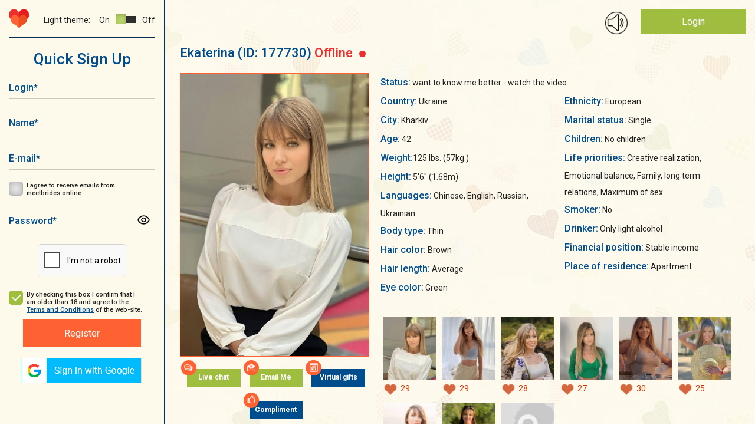

--- FILE ---
content_type: text/html; charset=UTF-8
request_url: https://meetbrides.online/profile/charming-gentle-woman-177730/
body_size: 13270
content:
    <!DOCTYPE html>
<html lang="en"  prefix="og: https://ogp.me/ns#">
<head>
<title>Charming gentle woman Ekaterina, 42 years old</title>
<meta http-equiv="content-type" content="TEXT/HTML; CHARSET=utf-8" />
<meta name="Description" content="Become acquainted with charming gentle woman Ekaterina from Kharkiv, Ukraine on MeetBrides, maybe she is your perfect match!"/>
<meta name="Keywords" content=""/>
<meta name="norton-safeweb-site-verification" content="035kmdgfrdy4hpatjs1hgbps8e6xt9j12-3f6yrp9m9wm8f5lk1ga98a5l4aeq56s7j991a4utnuk3v8upjwdpa1ihy73jlwfc4lp5e54e9ya5fvvrd3kvbvbu0hdgca" />
<meta name="revisit-after" content="5 Day" />
<meta name="distribution" content="Global" />
<meta name="robots" content="INDEX,FOLLOW" />
<meta name="verify-v1" content="" />
<meta name="okpay-verification" content="fd2a114c-b8ab-4d08-a24a-38eb54adb7ed" />
<meta name="classification" content="People" />
<meta name="msvalidate.01" content="97985193F5EE07FB5FE1E223F9C62223" />
<meta name="p:domain_verify" content="1600986ab0ad1e1e8b01620fa3e8e900"/>
<meta name="google-site-verification" content="1S1IflP6K4TNJlYSl2m_LD_96T6EKDTAQK9lsNR4AN4" />
<meta name="viewport" content="width=device-width, initial-scale=1, maximum-scale=2">
<meta name="p:domain_verify" content="f6bd1bd579f3332aae4223089879f558"/>
<meta name="format-detection" content="telephone=no">
<link href="https://fonts.googleapis.com/css?family=Roboto:400,400i,500,700,900" rel="stylesheet">
<link href="https://meetbrides.online/templates/meetbrides_new/vcss/jquery-ui-1.9.2.custom.css" rel="stylesheet" type="text/css" />
<link href="https://meetbrides.online/templates/meetbrides_new/vcss/bootstrap-grid.min.css?v=4.01.129" rel="stylesheet" type="text/css" />
<link href="https://meetbrides.online/templates/meetbrides_new/vcss/slick.css?v=4.01.129" rel="stylesheet" type="text/css" />
<link href="https://meetbrides.online/templates/meetbrides_new/vcss/slick-theme.css?v=4.01.129" rel="stylesheet" type="text/css" />
<link href="/templates/meetbrides_new/../defaults/plugins/sweetalert/sweetalert2.min.css" rel="stylesheet" type="text/css" />
<link type="text/css" href="https://meetbrides.online/templates/meetbrides_new/vcss/style.min.css?v=1216-4.01.129" rel="stylesheet">
<link href="https://meetbrides.online/templates/meetbrides_new/vcss/style-light.min.css?v=4.01.129" rel="stylesheet" type="text/css" />
<link href="https://meetbrides.online/templates/meetbrides_new/vcss/style-dark.min.css?v=4.01.129" rel="stylesheet" type="text/css" />
<link href="https://meetbrides.online/templates/meetbrides_new/vcss/jquery.fancybox.min.css?v=4.01.129" rel="stylesheet" type="text/css" />
    <link rel="shortcut icon" type="image/ico" href="https://meetbrides.online/templates/meetbrides_new/images/favicon.png" />

<link rel="apple-touch-icon" href="https://meetbrides.online/57x57.png" />
<link rel="apple-touch-icon" sizes="72x72" href="https://meetbrides.online/72x72.png" />
<link rel="apple-touch-icon" sizes="114x114" href="https://meetbrides.online/114x114.png" />
<link rel="apple-touch-icon" sizes="144x144" href="https://meetbrides.online/144x144.png" />
<link rel="apple-touch-icon-precomposed" href="https://meetbrides.online/57x57.png" />
<link rel="apple-touch-icon-precomposed" sizes="72x72" href="https://meetbrides.online/72x72.png" />
<link rel="apple-touch-icon-precomposed" sizes="114x114" href="https://meetbrides.online/114x114.png" />
<link rel="apple-touch-icon-precomposed" sizes="144x144" href="https://meetbrides.online/144x144.png" />
    <script type="text/javascript" src="https://meetbrides.online/templates/meetbrides_new/js/detect.min.js" data-cookieconsent="preferences"></script>
<script type="text/javascript" src="/templates/defaults/js/helpers.min.js?v5=4.00.123"></script>
<script type="text/javascript" src="https://meetbrides.online/templates/meetbrides_new/js/jquery-1.8.3.min.js?v=4.00.123"></script>
<script type="text/javascript" src="https://meetbrides.online/templates/meetbrides_new/js/jquery-ui-1.9.2.custom.min.js?v=4.00.123"></script>
<script type="text/javascript" src="https://meetbrides.online/templates/meetbrides_new/js/jquery.fancybox.min.js?v=4.00.123"></script>

<script type="text/javascript" src="https://meetbrides.online/templates/meetbrides_new/js/jquery.lightbox.js?v=4.00.123"></script>
<script type="text/javascript" src="https://meetbrides.online/templates/meetbrides_new/vjs/jquery.colorbox.js?v=4.00.123"></script>
<script type="text/javascript" src="https://meetbrides.online/templates/meetbrides_new/vjs/jquery.simplemodal.js?v=4.00.123"></script>
<script type="text/javascript" src="https://meetbrides.online/templates/meetbrides_new/vjs/main.min.js?v=4.00.123"></script>
<script type="text/javascript" src="https://meetbrides.online/templates/meetbrides_new/js/jquery.json-2.3.min.js?v=4.00.123"></script>
<script type="text/javascript" src="https://meetbrides.online/templates/meetbrides_new/js/favorites.js?v=1-4.00.123"></script>
<script type="text/javascript" src="https://meetbrides.online/templates/meetbrides_new/../defaults/js/globals.js?v=4.00.123"></script>
<script type="text/javascript" src="https://meetbrides.online/templates/meetbrides_new/js/location_old.js?v=4.00.123"></script><script type="text/javascript" src="https://meetbrides.online/templates/meetbrides_new/vjs/slick.min.js?v=4.00.123"></script>
<script type="text/javascript" src="https://meetbrides.online/templates/meetbrides_new/vjs/reg.js?v=4.00.123"></script>
<script type="text/javascript" src="https://meetbrides.online/templates/meetbrides_new/js/likes.js?v=4.00.123"></script>

<script type="text/javascript" src="/templates/meetbrides_new/../defaults/plugins/sweetalert/sweetalert2.js?v=4.00.123"></script>


<script src="/templates/defaults/js/push.js" data-key="BA-EN0PlZc4h_yrXg9s-qT49oP4tS_c5A1j3uUmLG3Hru6SWJkuWdJwKY-4wP61eWDgN4zizRu-xtn8ZK2CRY1c" type=text/javascript defer></script>


	<script type="text/javascript">
        //<![CDATA[
	function flash_popup(file_url, file_name) {
            window.open(file_url,file_name,'menubar=0, resizable=1, scrollbars=0,status=0,toolbar=0, width=800,height=600');
	}
        //]]>    
	</script>

    <!-- Start cookieyes banner -->
    <script id="cookieyes" type="text/javascript" src="https://cdn-cookieyes.com/client_data/68b2d9b4b3f45157040b508b/script.js"></script>
    <!-- End cookieyes banner -->
    <!--[if IE]><!-->
    <script type="text/javascript"  src="/templates/defaults/js/polyfill/promise.min.js?v=4.00.123"></script>
    <!--<![endif]-->
    <script type="text/javascript" src="/templates/defaults/js/helpers.min.js?v5=4.00.123"></script>
    <script type="text/javascript" src="/templates/defaults/js/onlineSDK.min.js?v8-4.00.123" data-cookieconsent="preferences" data-cookieyes="preferences"></script>
<script type="text/javascript" src="/templates/defaults/js/streamSDK.min.js?v1-4.00.123" defer data-cookieconsent="preferences" data-cookieyes="preferences"></script>

    <link rel="stylesheet" href="/templates/defaults/chatRequestPopup/css/chatRequestPopupObject.css?v=2">
<script type="text/javascript" src="/templates/defaults/chatRequestPopup/js/chatRequestPopupObject.min.js?v=2" data-cookieconsent="preferences" data-cookieyes="preferences"></script>
    <link rel="stylesheet" href="/templates/defaults/chatRequestPopup/css/Meet.css?v=11">

    
        <style type=text/css>
            .chatRequestPopup .chatRequestPopup_header{
                background: #14316f;
            }
        </style>
      <!-- Clarity tracking code for https://meetbrides.online/ -->
      <script>    (function(c,l,a,r,i,t,y){        c[a]=c[a]||function(){(c[a].q=c[a].q||[]).push(arguments)};        t=l.createElement(r);t.async=1;t.src="https://www.clarity.ms/tag/"+i;        y=l.getElementsByTagName(r)[0];y.parentNode.insertBefore(t,y);    })(window, document, "clarity", "script", "5gyqm6on7i");</script>
    
    <!-- Start of Social Graph Protocol Meta Data -->
<meta property="og:title" content="❤️‍🔥 Most comfortable and secure dating site — MeetBrides">
<meta property="og:description" content="MeetBrides has over thousands members! One of the best online dating sites for singles. Relationships of your dreams.">
<meta property="og:locale" content="en_US">
<meta property="og:image" content="https://meetbrides.online/templates/meetbrides_new/images/beutiful-ladies.png"/>
<meta property="og:image:width" content="600">
<meta property="og:image:height" content="400">
<meta property="og:type" content="website">
<meta property="og:url" content="https://meetbrides.online/profile/charming-gentle-woman-177730/">
<meta property="og:site_name" content="MeetBrides">
<!-- End of Social Graph Protocol Meta Data -->

<!-- Start Twitter Card -->
<meta name="twitter:card" content="summary_large_image">
<meta name="twitter:title" content="❤️‍🔥 Most comfortable and secure dating site — MeetBrides">
<meta name="twitter:description" content="MeetBrides has over thousands members! One of the best online dating sites for singles. Relationships of your dreams.">
<meta name=”twitter:domain” content=”https://meetbrides.online/”>
<meta name="twitter:image" content="https://meetbrides.online/templates/meetbrides_new/images/beutiful-ladies.png">
<!-- End Twitter Card -->
    <script type="application/ld+json"> {
"@context": "http://schema.org",
"@type": "WebPage",
"name": "MeetBrides",
"description": "MeetBrides has over thousands members! One of the best online dating sites for singles. Relationships of your dreams.",
"url": "https://meetbrides.online/profile/charming-gentle-woman-177730/",
"sameAs": ["https://www.facebook.com/MeetBrides.online",
"https://www.instagram.com/meetbrides.online",
"https://www.pinterest.com/meetbrides"],
"@graph":
    [
      {
        "@context": "https://schema.org",
        "@type":"SiteNavigationElement",
        "name": "All Girls Profiles",
        "url": "https://meetbrides.online/ladies/all/" 
      },
      {
        "@context": "https://schema.org",
        "@type":"SiteNavigationElement",
        "name": "Women 35+",
        "url": "https://meetbrides.online/35_years/" 
      },
      {
        "@context": "https://schema.org",
        "@type":"SiteNavigationElement",
        "name": "Online Ladies",
        "url": "https://meetbrides.online/online-ladies/" 
      },
      {
        "@context": "https://schema.org",
        "@type":"SiteNavigationElement",
        "name": "Top 100 women",
        "url": "https://meetbrides.online/top100/women/" 
      }]}</script>
<script type="application/ld+json"> {
"@context": "http://schema.org",      
"@type": "PostalAddress",
"addressLocality": "Birmingham",
"addressRegion": "UK",
"postalCode": "B2B 9AA",
"streetAddress": "First Floor. Cambrai Court 1229 Stratford Road, Hall Green",
"email": "info@meetbrides.online" 
}
</script>
<script type="application/ld+json">
    {
      "@context" : "https://schema.org/",
      "@type": "EmployerAggregateRating",
      "itemReviewed": {
        "@type": "Organization",
        "name" : "MeetBrides",
        "sameAs" : "https://www.sitejabber.com/reviews/meetbrides.online" 
      },
      "ratingValue": "4.6",
      "bestRating": "5",
      "worstRating": "1",
      "ratingCount" : "13" 
    }
</script>
  <!-- Pinterest Tag -->
  
  <script type="text/javascript">
    !function(e){if(!window.pintrk){window.pintrk = function () {
            window.pintrk.queue.push(Array.prototype.slice.call(arguments))};var
            n=window.pintrk;n.queue=[],n.version="3.0";var
            t=document.createElement("script");t.async=!0,t.src=e;var
            r=document.getElementsByTagName("script")[0];
            r.parentNode.insertBefore(t,r)}}("https://s.pinimg.com/ct/core.js");
    pintrk('load', '2613214603025', {em: '<user_email_address>'});
    pintrk('page');
  </script>
  <noscript>
    <img height="1" width="1" style="display:none;" alt=""
         src="https://ct.pinterest.com/v3/?event=init&tid=2613214603025&pd[em]=<hashed_email_address>&noscript=1" />
  </noscript>
  <!-- end Pinterest Tag -->
  <!-- Meta Pixel Code -->
  <script>
    !function(f,b,e,v,n,t,s)
            {if(f.fbq)return;n=f.fbq=function(){n.callMethod?
            n.callMethod.apply(n,arguments):n.queue.push(arguments)};
            if(!f._fbq)f._fbq=n;n.push=n;n.loaded=!0;n.version='2.0';
            n.queue=[];t=b.createElement(e);t.async=!0;
            t.src=v;s=b.getElementsByTagName(e)[0];
            s.parentNode.insertBefore(t,s)}(window, document,'script',
      'https://connect.facebook.net/en_US/fbevents.js');
    fbq('init', '1438847196762734');
    fbq('track', 'PageView');
  </script>
  <noscript><img height="1" width="1" style="display:none"
                 src="https://www.facebook.com/tr?id=1438847196762734&ev=PageView&noscript=1"
    /></noscript>
  <!-- End Meta Pixel Code -->
  
</head>
<body class="">
<div class="main-wrapper">


<div id="technicalWorkNotification" style="display: none; position:fixed; bottom:0; width: 100%; background-color: #1d4e6d; padding: 10px; text-align: center; z-index: 1000;">
  <div>
    <span style="vertical-align: middle; color: #FFFFFF;">Dear members, on February 8 from 1 pm to 1:30 pm Ukrainian time (11:00 - 11:30 UTC), technical work will be carried out on the site.<br>
      The site will function in standard mode, the only thing that may be difficult is using video streaming.</span>
    <button id="notify_close_button" onclick="closeNotification(); return false;" style="vertical-align: middle; display: inline;">Close</button>
  </div>
</div>

<script>
  
    $(function () {
      var dateTimeStart = new Date(Date.UTC(2024, 1, 7, 0, 0, 0, 0)).getTime();
      var dateTimeEnd =   new Date(Date.UTC(2024, 1, 8, 11, 30, 0, 0)).getTime();
      var dateTimeNow = new Date().getTime();
      /*console.log(dateTimeNow > dateTimeEnd);*/
      if(dateTimeNow > dateTimeEnd || dateTimeNow < dateTimeStart) {
        return false;
      }
      if(!getCookie("hide_technical_work_notice2024_02")) {
        $("#technicalWorkNotification").show();
      }
    });

    function closeNotification() {
      setCookie("hide_technical_work_notice2024_02", '1', {'expires' : 1209600});
      $("#technicalWorkNotification").hide();
    }
  
</script>
<div id="aside" class="b-left ">
    <div id="top-nav-menu">
        <div id="mob-menu-close" class="b-header__menu">
            <button class="mob-menu-btn"><span>Menu</span></button>
        </div>

        <div class="b-left__top d-flex justify-content-between align-items-center flex-wrap">
            <div class="b-logo">
                <a href="/"><img src="https://meetbrides.online/templates/meetbrides_new/vi/logo-min.png" alt="Logo"/></a>
            </div>
            <div class="theme-settings d-flex justify-content-end align-items-center">
    <div class="theme-title">Light theme:</div>
    <div class="theme-switcher d-flex align-items-center">
        <div class="theme-switcher__on">On</div>
        <div class="theme-switcher__item theme-active" data-id="light"><span></span></div>                    
        <div class="theme-switcher__item " data-id="dark"><span></span></div>
        <div class="theme-switcher__off">Off</div>
    </div>
</div>        </div>

                                <div id="form-register" class="popup_content">
            <div class="index_block_register">
                
<div class="h1_style pr_label text-center">Quick Sign Up</div>

<div >
    

<form id="formRegister" class="form" method="post"  action="https://meetbrides.online/sign-up/"  enctype="multipart/form-data" name="profile">
	<input type="hidden" id="id_com" name="com" value="save_quick_reg" />
	<input type="hidden" name="count" value="0" />
	<input type="hidden" name="e" value="1" />
                <div class="form__container mw-300 text-center">
        <div class="form__group ">
            <div class="form__icon">
                <input id="login-" class="text-input required" type="text" name="login" minlength="3" maxlength="15" autocapitalize="off" autocomplete="off"/>
                <label for="login-" class="label" aria-label="Login">Login<span>*</span></label>
                <div class="form__icon_pict"></div>
            </div>
                    </div>
        <div class="form__group ">
            <div class="form__icon">
                <input id="fname-" class="text-input required" type="text" name="fname" minlength="3" maxlength="15" autocapitalize="off" autocomplete="off"/>
                <label for="fname-" class="label" aria-label="Name">Name<span>*</span></label>
                <div class="form__icon_pict"></div>
            </div>
                    </div>
                <div class="form__group ">
            <div class="form__icon">
                <input id="email-" class="text-input required" type="email" autocapitalize="off" name="email" value="" autocapitalize="off" autocomplete="off"/>
                <label for="email-" class="label" aria-label="E-mail">E-mail<span>*</span></label>
                <div class="form__icon_pict"></div>
            </div>
                    </div>
        <div class="form__group form__group-check">
            <input id="user_subscibe-" class="check-input" type="checkbox" name="user_subscibe" value="1"/>
            <label for="user_subscibe-" class="check-label" aria-label="I agree to receive emails from meetbrides.online"></label>
            <label for="user_subscibe-" class="label" aria-label="I agree to receive emails from meetbrides.online">I agree to receive emails from meetbrides.online</label>
        </div>
        <div class="form__group ">
            <div class="form__icon">
                <input id="password-" class="text-input required" type="password" name="pass" autocapitalize="off" autocomplete="off"/>
                <label for="password-" class="label">Password<span>*</span></label>
                <div class="form__icon_pict password_icon" form-icon="password"></div>
            </div>
                    </div>
                            <div id="captcha-register" class="form__group form__group-captcha">
                <div class="captcha captcha-loading required "
                                    data-action="signup"    data-visual-errors="false"
    data-use-enterprise="true"
></div>

<style>
    /* Базовые стили капчи - обрезка нижней части с Google лого */
    .captcha {
        display: inline-block;
        overflow: hidden;
        height: 55px;
        width: 150px;
        border: 1px solid #d3d3d3;
        border-radius: 5px;
        background-color: white;
    }

    /* Позиционирование контента капчи */
    .captcha div:last-of-type {
        position: relative;
        top: -8px;
        left: -2px;
    }

    /* Стиль ошибки (красная рамка) */
    .captcha.captcha-error {
        border: 2px dashed red;
    }

    /* Loader для капчи - skeleton animation */
    /* Вариант 1: для современных браузеров с :has() */
    .captcha:not(:has(> div)):not(:has(> iframe)),
    /* Вариант 2: fallback через класс .captcha-loading */
    .captcha.captcha-loading {
        position: relative;
        background: #f9f9f9;
    }

    .captcha:not(:has(> div)):not(:has(> iframe))::before,
    .captcha.captcha-loading::before {
        display: block;
        width: 100%;
        height: 100%;
        background: linear-gradient(90deg, #f0f0f0 25%, #e0e0e0 50%, #f0f0f0 75%);
        background-size: 200% 100%;
        animation: captcha-loading 1.5s infinite ease-in-out;
        border-radius: 5px;
    }

    .captcha:not(:has(> div)):not(:has(> iframe))::after,
    .captcha.captcha-loading::after {
        content: '';
        position: absolute;
        top: 50%;
        left: 50%;
        width: 24px;
        height: 24px;
        margin: -12px 0 0 -12px;
        border: 3px solid #d3d3d3;
        border-top-color: #3498db;
        border-radius: 50%;
        animation: spin-slow 0.8s linear infinite;
    }

    @keyframes captcha-loading {
        0% { background-position: 200% 0; }
        100% { background-position: -200% 0; }
    }

    @keyframes spin-slow {
        to { transform: rotate(360deg); }
    }
</style>
<script type="text/javascript" src="/templates/meetbrides_new/../defaults/js/captcha.min.js?v=4.00.123"></script>
<script type="text/javascript" src="https://www.google.com/recaptcha/enterprise.js?onload=reCaptchaCheck&render=explicit" defer></script>
            </div>
            <div class="form__group form__group-check">
                <input id="cb_tc" class="check-input" checked="checked" type="checkbox"/>
                <label for="cb_tc" class="check-label" aria-label="By checking this box I confirm that I am older than 18 and agree to the Terms and Conditions of the web-site."></label>
                <label for="cb_tc" class="label" aria-label="By checking this box I confirm that I am older than 18 and agree to the Terms and Conditions of the web-site.">By checking this box I confirm that I am older than 18 and agree to the <a target="_blank" href="/terms-and-conditions/">Terms and Conditions</a> of the web-site.</label>
            </div>
            <button class="btn-orange" id="register__buton" type="submit" form="formRegister" aria-label="Register">Register</button>
            </div>
</form>

</div>
                <div id="blockLoginSocial">
                    <div><script type="text/javascript">function oauthOpen(url) {var oauth = window.open(url, 'oauth', 'width=500, height=500'); return false;}</script><a aria-label="Sign in via Google" href="#" onclick="return oauthOpen('https://accounts.google.com/o/oauth2/v2/auth?redirect_uri=https://meetbrides.online/quick-login/2&response_type=code&client_id=423901337074-vt2l7e92p2ccv6ue7vqh610m2epjofjt.apps.googleusercontent.com&scope=https://www.googleapis.com/auth/userinfo.profile https://www.googleapis.com/auth/userinfo.email');"><img src="/img/icons/social/google_v2.png" alt="Sign in via Google"/></a></div>
                </div>
            </div>
        </div>
    

            </div>
</div>

<div id="mob-menu-open" class="b-header__menu align-items-center d-xl-none">
    <button aria-label="Main menu" class="mob-menu-btn"><span>Menu</span></button>
</div>
<header id="header">
    <div class="main">
        
        <div class="container-fluid">
            <div class="row">    
                <div class="col-12"> 
                    
                    <div class="b-top d-flex justify-content-end ">
                        
                                                
                                                
                        <div class="b-ring">
                            <span id="ring_img"></span>
                        </div>

                        <div class="b-login">
                                                                                                <div class="login-button"><a href="/login/">Login</a></div>
                                                                <div class="register-link"><a href="/sign-up/">Not a member? Register</a></div>
                                                                                </div>
                    </div>                    
                    
                    <div class="clearfix"></div>        
                            
                </div>
            </div>
        </div>                                        
                                            
    </div>



            
          
    
    
</header>


<div id="container-wrap">



<section>
    <div class="main">
        <div class="container-fluid">
            <div class="row">
                <div class="col-12">                    

                                            <div class="profile block_right_content_profile">
                            <div class="profile-main">
                                <div class="profile_left">
                                    <div class="profile_fname">
                                        <span>Ekaterina </span>
                                        <span>(ID:&nbsp;177730)</span>
                                        <span class="profile__binary-status binary-status__offline">
                                            Offline                                            <span class="binary-status__dot"></span>
                                        </span>
                                    </div>
                                </div>
                                <div class="profile_favorite">
                                                                    </div>

                            </div>    

                            <div class="profile-main mt-20">
                                <div class="profile_left">
                                    <div class="profile_avatar"><img src="https://cdn.meetbrides.online/uploades/photos/1778/177730_320efea2.jpg" class="avatar-bigphoto" alt="Ekaterina 42 years old Ukraine Kharkiv, Russian bride profile, meetbrides.online" title="Ekaterina 42 years old Ukraine Kharkiv, Russian bride profile, meetbrides.online" /></div>
                                    <div class="anketa_buttons">
                                        <div class="profile-button i-icon i-chat"><a class="btn-green center"  href="#" onClick="sign_up(177730);return false;" target="chat">Live chat</a></div>
                                        <div class="profile-button i-icon i-mail"><a class="btn-green center"  href="#" onClick="sign_up(177730);return false;">Email Me</a></div>
                                                                                <div class="profile-button i-icon i-virt"><a class="btn-blue center"  href="#" onClick="sign_up(177730);return false;">Virtual gifts</a></div>
                                        <div class="profile-button i-icon i-compliment"><a class="btn-blue center"  href="#" onClick="sign_up(177730);return false;">Compliment</a></div>
                                    </div>
                                                                    </div>
                                <div class="profile_right">

                                    
                                    <div class="profile-information">

                                        <span class="profile-inf">Status:</span> <span title="want to know me better - watch the video">want to know me better - watch the video...</span><br/>                                        <div class="profile-information__cols">
                                            <div class="profile_descr">
                                                <span class="profile-inf">Country:</span> Ukraine<br />
                                                <span class="profile-inf">City:</span> Kharkiv<br />
                                                <span class="profile-inf">Age:</span> 42<br/>
                                                                                                                                                    <span class="profile-inf">Weight:</span>125 lbs. (57kg.)<br />                                                    <span class="profile-inf">Height:</span> 5'6" (1.68m)<br />                                                                                                        <span class="profile-inf">Languages:</span> Chinese, English, Russian, Ukrainian<br />                                                                                                                                                                                                                                                                                                                                                                                                                                                                                                                                                                                                                                                                                                                                                                                                                        <span class="profile-inf">Body type:</span>  Thin <br />                                                                                                                                                                                                                                                                                                                    <span class="profile-inf">Hair color:</span>  Brown <br />                                                                                                                                                                                                                                                                                                                    <span class="profile-inf">Hair length:</span>  Average <br />                                                                                                                                                                                                                                                                                                                    <span class="profile-inf">Eye color:</span>  Green <br />                                                                                                                                </div><div class="profile_descr">                                                                                                                                                                                    <span class="profile-inf">Ethnicity:</span>  European <br />                                                                                                                                                                                                                                                                                                                    <span class="profile-inf">Marital status:</span>  Single <br />                                                                                                                                                                                                                                                                                                                    <span class="profile-inf">Children:</span>  No children <br />                                                                                                                                                                                                                                                                                                                    <span class="profile-inf">Life priorities:</span>  Creative realization, Emotional balance, Family, long term relations, Maximum of sex <br />                                                                                                                                                                                                                                                                                                                    <span class="profile-inf">Smoker:</span>  No <br />                                                                                                                                                                                                                                                                                                                    <span class="profile-inf">Drinker:</span>  Only light alcohol <br />                                                                                                                                </div><div class="profile_descr">                                                                                                                                                                                    <span class="profile-inf">Financial position:</span>  Stable income <br />                                                                                                                                                                                                                                                                                                                    <span class="profile-inf">Place of residence:</span>  Apartment <br />                                                                                                                                                                                                                                                                                                            </div>                                                    
                                                </div>                                                  
                                                                                                <div id="gallery" class="ad-gallery" >
                                                    <div class="ad-nav">
                                                        <div class="ad-thumbs">
                                                            <ul class="ad-thumb-list">
                                                                                                                                    <li>
                                                                        <a data-fancybox="gallery" data-caption="Ekaterina-1" data-value="0"  href="#" onclick="sign_up(177730);return false;" uploadid="4018935">
                                                                            <img src="https://cdn.meetbrides.online/uploades/photos/1778/thumb_177730_320efea2.jpg" title="profile of Russian mail order brides Ekaterina" alt="profile of Russian mail order brides Ekaterina" data-value="0">
                                                                        </a>

                                                                                                                                                                                                                            <div class="like_wrap">
      <div class="balloon"><span>You liked the photo</span></div>
    <span class="like" href="#" onclick="sign_up(177730);return false;" data-liked="true"></span>
        <span class="count_likes">
      29    </span>
  </div>

                                                                                                                                            </li>
                                                                                                                                    <li>
                                                                        <a data-fancybox="gallery" data-caption="Ekaterina-2" data-value="0"  href="#" onclick="sign_up(177730);return false;" uploadid="4018939">
                                                                            <img src="https://cdn.meetbrides.online/uploades/photos/1778/thumb_177730_a2c7012c.jpg" title="profile of Russian mail order brides Ekaterina" alt="profile of Russian mail order brides Ekaterina" data-value="0">
                                                                        </a>

                                                                                                                                                                                                                            <div class="like_wrap">
      <div class="balloon"><span>You liked the photo</span></div>
    <span class="like" href="#" onclick="sign_up(177730);return false;" data-liked="true"></span>
        <span class="count_likes">
      29    </span>
  </div>

                                                                                                                                            </li>
                                                                                                                                    <li>
                                                                        <a data-fancybox="gallery" data-caption="Ekaterina-3" data-value="0"  href="#" onclick="sign_up(177730);return false;" uploadid="4018941">
                                                                            <img src="https://cdn.meetbrides.online/uploades/photos/1778/thumb_177730_93460245.jpg" title="profile of Russian mail order brides Ekaterina" alt="profile of Russian mail order brides Ekaterina" data-value="0">
                                                                        </a>

                                                                                                                                                                                                                            <div class="like_wrap">
      <div class="balloon"><span>You liked the photo</span></div>
    <span class="like" href="#" onclick="sign_up(177730);return false;" data-liked="true"></span>
        <span class="count_likes">
      28    </span>
  </div>

                                                                                                                                            </li>
                                                                                                                                    <li>
                                                                        <a data-fancybox="gallery" data-caption="Ekaterina-4" data-value="0"  href="#" onclick="sign_up(177730);return false;" uploadid="4018943">
                                                                            <img src="https://cdn.meetbrides.online/uploades/photos/1778/thumb_177730_e3a76dc8.jpg" title="profile of Russian mail order brides Ekaterina" alt="profile of Russian mail order brides Ekaterina" data-value="0">
                                                                        </a>

                                                                                                                                                                                                                            <div class="like_wrap">
      <div class="balloon"><span>You liked the photo</span></div>
    <span class="like" href="#" onclick="sign_up(177730);return false;" data-liked="true"></span>
        <span class="count_likes">
      27    </span>
  </div>

                                                                                                                                            </li>
                                                                                                                                    <li>
                                                                        <a data-fancybox="gallery" data-caption="Ekaterina-5" data-value="0"  href="#" onclick="sign_up(177730);return false;" uploadid="4018945">
                                                                            <img src="https://cdn.meetbrides.online/uploades/photos/1778/thumb_177730_50837044.jpg" title="profile of Russian mail order brides Ekaterina" alt="profile of Russian mail order brides Ekaterina" data-value="0">
                                                                        </a>

                                                                                                                                                                                                                            <div class="like_wrap">
      <div class="balloon"><span>You liked the photo</span></div>
    <span class="like" href="#" onclick="sign_up(177730);return false;" data-liked="true"></span>
        <span class="count_likes">
      30    </span>
  </div>

                                                                                                                                            </li>
                                                                                                                                    <li>
                                                                        <a data-fancybox="gallery" data-caption="Ekaterina-6" data-value="0"  href="#" onclick="sign_up(177730);return false;" uploadid="4025057">
                                                                            <img src="https://cdn.meetbrides.online/uploades/photos/1778/thumb_177730_c72a4407.jpg" title="profile of Russian mail order brides Ekaterina" alt="profile of Russian mail order brides Ekaterina" data-value="0">
                                                                        </a>

                                                                                                                                                                                                                            <div class="like_wrap">
      <div class="balloon"><span>You liked the photo</span></div>
    <span class="like" href="#" onclick="sign_up(177730);return false;" data-liked="true"></span>
        <span class="count_likes">
      25    </span>
  </div>

                                                                                                                                            </li>
                                                                                                                                    <li>
                                                                        <a data-fancybox="gallery" data-caption="Ekaterina-7" data-value="0"  href="#" onclick="sign_up(177730);return false;" uploadid="4029733">
                                                                            <img src="https://cdn.meetbrides.online/uploades/photos/1778/thumb_177730_06fa4da6.jpg" title="profile of Russian mail order brides Ekaterina" alt="profile of Russian mail order brides Ekaterina" data-value="0">
                                                                        </a>

                                                                                                                                                                                                                            <div class="like_wrap">
      <div class="balloon"><span>You liked the photo</span></div>
    <span class="like" href="#" onclick="sign_up(177730);return false;" data-liked="true"></span>
        <span class="count_likes">
      20    </span>
  </div>

                                                                                                                                            </li>
                                                                                                                                    <li>
                                                                        <a data-fancybox="gallery" data-caption="Ekaterina-8" data-value="0"  href="#" onclick="sign_up(177730);return false;" uploadid="4069671">
                                                                            <img src="https://cdn.meetbrides.online/uploades/photos/1778/thumb_177730_14962547.jpg" title="profile of Russian mail order brides Ekaterina" alt="profile of Russian mail order brides Ekaterina" data-value="0">
                                                                        </a>

                                                                                                                                                                                                                            <div class="like_wrap">
      <div class="balloon"><span>You liked the photo</span></div>
    <span class="like" href="#" onclick="sign_up(177730);return false;" data-liked="true"></span>
        <span class="count_likes">
      21    </span>
  </div>

                                                                                                                                            </li>
                                                                                                                                    <li>
                                                                        <a data-fancybox="gallery" data-caption="Ekaterina-9" data-value="1"  href="#" onclick="sign_up(177730);return false;" uploadid="4018933">
                                                                            <img src="/uploades/photos/private.jpg" title="profile of Russian mail order brides Ekaterina" alt="profile of Russian mail order brides Ekaterina" data-value="1">
                                                                        </a>

                                                                                                                                                                                                                            <div class="like_wrap">
      <div class="balloon"><span>You liked the photo</span></div>
    <span class="like" href="#" onclick="sign_up(177730);return false;" data-liked="true"></span>
        <span class="count_likes">
      18    </span>
  </div>

                                                                                                                                            </li>
                                                                                                                            </ul>
                                                        </div>
                                                    </div>
                                                </div>
                                            </div>
                                        </div>                                      
                                    </div>        

                                                                            <div class="private-gallery"> 

                                            <div class="d-flex align-items-center">
                                                <div id="private_gallery" class="profile_info_name_gallery">Gallery</div>
                                                <div class="send_notify_gallery"> credits will be charged to open each gallery</div>
                                            </div>                                                                                            

                                            <div class="private-gallery__photos">
                                                <ul class="paid_gallery">
                                                                                                            <li title="smile and be happy">
                                                                       
                                                                <img src="https://meetbrides.online/templates/meetbrides_new/vi/private.png" alt="" />
                                                                                                                            <p class="paid_gallery_title"><span>smile and be happy</span> (7)</p>
                                                        </li>
                                                                                                            <li title="august">
                                                                       
                                                                <img src="https://meetbrides.online/templates/meetbrides_new/vi/private.png" alt="" />
                                                                                                                            <p class="paid_gallery_title"><span>august</span> (8)</p>
                                                        </li>
                                                                                                            <li title="2022 for love">
                                                                       
                                                                <img src="https://meetbrides.online/templates/meetbrides_new/vi/private.png" alt="" />
                                                                                                                            <p class="paid_gallery_title"><span>2022 for love</span> (7)</p>
                                                        </li>
                                                                                        
                                                </ul>
                                            </div>                                                 

                                        </div>                                          
                                    
                                    <div class="b-questionnaire mt-50">
                                        <div class="profile_info_name">Questionnaire</div>                                        
                                            <!-- My portrait and interests -->
                                        <div class="questionnaire__list mt-30">

                                            <div class="columns-md-2 gap-50">
                                                                                                                                        
                                                                                                                                                                                                                        <p>
                                                                <span class="profile-inf">
                                                                    Looking for 
                                                                                                                                                                                                                                                                                </span>: 
                                                                I&#039;m  looking for love! You are strong and wise,you know how to treat your woman,you can be protector and ready to my endless kisses ! bride from russia   You want to be happy and want to have a woman who will be smiling to you and will bring joy and love to your heart..Is that all about you?write to me please!I was looking for you I&#039;m sure that this best <a href='https://meetbrides.online'>online dating</a> site help us )
                                                            </p>
                                                                                                                                                                                                                                <p>
                                                                <span class="profile-inf">
                                                                    About me 
                                                                                                                                    </span>: 
                                                                I am a singer and it  a lot to say - especially my character, I am an open, kind, cheerful and very beautiful woman ... passionate, honest and faithful! If it is you to be my man, you will always get from me the love, care and comfort and I will be your Girl of Your Dream. ukrainian lady
                                                            </p>
                                                                                                                                                                                                                                <p>
                                                                <span class="profile-inf">
                                                                    Qualities that I appreciate in people the most 
                                                                                                                                    </span>: 
                                                                Love me for who I am
                                                            </p>
                                                                                                                                                                                                                                <p>
                                                                <span class="profile-inf">
                                                                    My goals for the future 
                                                                                                                                    </span>: 
                                                                Love  happy family
                                                            </p>
                                                                                                                                                                                                                                <p>
                                                                <span class="profile-inf">
                                                                    My travel destinations (past or future) 
                                                                                                                                    </span>: 
                                                                Japan
                                                            </p>
                                                                                                                                                                                                                                                                                                                                            <p>
                                                                <span class="profile-inf">
                                                                    My favorite movies, books, music, shows 
                                                                                                                                                                                                                                                                                </span>: 
                                                                long to write
                                                            </p>
                                                                                                                                                                                                                                <p>
                                                                <span class="profile-inf">
                                                                    My favorite food 
                                                                                                                                                                                                                                                                                </span>: 
                                                                sweet
                                                            </p>
                                                                                                                                                                                                                                                                                                                                            <p>
                                                                <span class="profile-inf">
                                                                    My hobbies and what I'm good at 
                                                                                                                                                                                                                                                                                </span>: 
                                                                sing - sport
                                                            </p>
                                                                                                                                                                                                                                                                                                                                                                                                                                                                                                                                                                    <p>
                                                                <span class="profile-inf">
                                                                    Job 
                                                                                                                                    </span>: 
                                                                dance teacher
                                                            </p>
                                                                                                                                                                                                                                                                        
                                            </div>
                                        </div>
                                        <!-- .My portrait and interests -->                                        
                                    </div>      
                                            
                                            
                                    <!-- Hello Video -->
                                                                        <!-- end hello video -->        

                                                                            <div class="mt-50">
                                            <div class="d-flex align-items-center">
                                                <div id="video" class="profile_info_name">Video</div>                                                
                                            </div>                                                                                        

                                            <div class="d-flex justify-content-start flex-wrap mt-30">
                                                                                                    <div class="d-flex justify-content-center align-items-center" style="margin: 10px 20px 10px 0; width: 267px; height: 162px; background: url(https://meetbrides.online/uploades/video_v2/ss/177730_404ce1aa5ccdcff2865ca664dd202354_0.jpg) no-repeat center center; background-size: cover; " href="#" onClick="sign_up(177730);return false;" uploadid="1337802" title="">
                                                        <img src="https://meetbrides.online/templates/meetbrides_new/images/video_play.png" alt="" />
                                                    </div>
                                                    
                                                                                                    <div class="d-flex justify-content-center align-items-center" style="margin: 10px 20px 10px 0; width: 267px; height: 162px; background: url(https://meetbrides.online/uploades/video_v2/ss/177730_a54117c10ff844aa91d4534b44ae302c_0.jpg) no-repeat center center; background-size: cover; " href="#" onClick="sign_up(177730);return false;" uploadid="1337810" title="">
                                                        <img src="https://meetbrides.online/templates/meetbrides_new/images/video_play.png" alt="" />
                                                    </div>
                                                    
                                                                                            </div>                                            
                                        </div>
                                                                    </div>                                
                            
                            <div style="clear:both"></div>    
                            <script type="text/javascript">
                      var heart = 'https://meetbrides.online/templates/meetbrides_new/vi/hearts4.png';
                      var defaulttext = 'Vote:&nbsp;';
                      var heartwidth = 20;
                      var scrX = 0;
                      var scrY = 0;
                      var authUser = 0;
                      var uploadid = 0;
                      var estimation = -1;
                      var count_vote = 0;
                      var gender = 2;
                          var mygender = 1;
                              var myprofile = 0;
                                
                      $(function () {
                          $(document).mousemove(function (e) {
                              scrX = e.pageX;
                              scrY = e.pageY;
                          });

/*                          $("a[rel=\'gallery\']").colorbox({
                              transition: "fade",
                              maxWidth: 600,
                              width: w1,
                              title: false,
                              onComplete: function () {
                                  uploadid = $(this).attr('uploadid');
                                  if (authUser && mygender != gender && !myprofile) {
                                      //				$('#cboxTitle').html('<div id="rateBox"><div id="rateBoxBar"></div><span id="rateBoxText"></span><img id="rateBoxImg" onmousemove="rateMouseMove(this);" onmouseout="rateMouseOut();" src="' + heart + '" align="center"></div>' + $('#cboxTitle').html());
                                  } else {
                                      //				$('#cboxTitle').html('<div id="rateBox"><div id="rateBoxBar"></div><span id="rateBoxText"></span><img id="rateBoxImg" src="' + heart + '" align="center"></div>' + $('#cboxTitle').html());
                                  }
                                  getRate();
                              }
                          });  */
                          
                          function showVideo(obj, data) {

                          }
                          if($("div[colorbox=true]").length){
                              $("div[colorbox=true]").css('cursor', 'pointer').colorbox({
                                  transition: "fade",
                                  minWidth: 350,
                                  title: false
                              });
                          }

                      });
                      function ajax() {
                          if (typeof window.ActiveXObject != 'undefined')
                              doc = new ActiveXObject("Microsoft.XMLHTTP");
                          else
                              doc = new XMLHttpRequest();
                      }
                      function getRate() {
                          ajax();
                          if (doc) {
                              doc.onreadystatechange = function () {
                                  if (doc.readyState == 4)
                                      if (doc.status == 200) {
                                          rr = eval('(' + doc.responseText + ')');
                                          count_vote = rr.count_vote;
                                          estimation = rr.estimation;
                                          setBox(count_vote, defaulttext);
                                          if (estimation == -1 && authUser && mygender != gender && !myprofile) {
                                              $('#rateBoxImg').css('cursor', 'pointer')
                                                      .click(function () {
                                                          var rate = Math.round((scrX - getBounds(this).left) / heartwidth);
                                                          if (rate >= 0 && rate <= 5) {
                                                              ajax();
                                                              if (doc) {
                                                                  doc.onreadystatechange = function () {
                                                                      if (doc.readyState == 4)
                                                                          if (doc.status == 200) {
                                                                              $('#rateBoxImg').css('cursor', 'default')
                                                                                      .unbind('click');
                                                                              getRate();
                                                                          }
                                                                  }
                                                                  doc.open("GET", "https://" + location.hostname + "/profile.php?com=rate&id_photo=" + uploadid + "&r=" + rate);
                                                                  doc.send(null);
                                                              }
                                                          }
                                                      });
                                          }
                                          $('#rateBoxText').html(defaulttext);
                                      }
                              }
                              doc.open("GET", "https://" + location.hostname + "/profile.php?com=getrate&id_photo=" + uploadid);
                              doc.send(null);
                          } else {
                              $('rateBoxText').html('Unable to send');
                          }
                      }
                      function rateMouseMove(obj) {
                          //	alert(scrX);
                          if (estimation == -1) {
                              var rate = Math.round((scrX - getBounds(obj).left) / heartwidth);
                              setBox(rate, 'Rate it:&nbsp;');
                          } else {
                              setBox(estimation, 'Your vote:&nbsp;');
                          }
                      }
                      function rateMouseOut() {
                          setBox(count_vote, defaulttext);
                      }
                      function setBox(rate, text) {
                          $('#rateBoxText').html(text);
                          $('#rateBoxBar').css('left', $('#rateBoxImg').position().left + 'px');
                          $('#rateBoxBar').css('top', $('#rateBoxImg').position().top + 'px');
                          $('#rateBoxBar').width(Math.round(rate * heartwidth));
                      }
                      function getBounds(element)
                      {
                          var left = element.offsetLeft;
                          var top = element.offsetTop;
                          for (var parent = element.offsetParent; parent; parent = parent.offsetParent)
                          {
                              left += parent.offsetLeft;
                              top += parent.offsetTop;
                          }
                          return {left: left, top: top, width: element.offsetWidth, height: element.offsetHeight};
                      }
                                </script>


                            
                        </div>                
                    </div>
                </div>
            </div>
        </section>
</div>

<script type="text/javascript">
  
  function mailboxAddToIgnoreList(e, id) {
    e.preventDefault();
    swal({
      title: "",
      text: "Do you want to add the lady to ignore list?",
      type: "question",
      showCancelButton: true,
      confirmButtonText: "Yes"
    }).then(function() {
      console.log(this);
      $.get("/mailbox.php?com=addignorelist&id=" + id)
       .done(function(json) {
         var data = _parseJSON(json);
         if (checkJSONAnswerData(data)) {
           if (data.result === "ok") {
             //document.location.reload();
             document.location.replace("/ladies/ignore-list/");
           } else if (data.result === "error") {
             alert(data.text);
           } else {
             alert("Unknown error");
           }
         } else {
           alert("Unknown answer from server.");
         }
       }).fail(function(qXHR, textStatus, errorThrown) {
        if (errorThrown !== "abort") {
          alert("Error adding to ignorelist: " + textStatus);
        }
      }).always(function() {
      });
    });
  }
  function mailboxRemoveFromIgnoreList(e, id) {
    e.preventDefault();
    swal({
      title: "",
      text: "Do you want to remove the lady from ignore list?",
      type: "question",
      showCancelButton: true,
      confirmButtonText: "Yes"
    }).then(function() {
      $.get("/mailbox.php?com=removeignorelist&id=" + id)
       .done(function(json) {
         var data = _parseJSON(json);
         if (checkJSONAnswerData(data)) {
           if (data.result === "ok") {
             document.location.reload();
           } else if (data.result === "error") {
             alert(data.text);
           } else {
             alert("Unknown error");
           }
         } else {
           alert("Unknown answer from server.");
         }
       }).fail(function(qXHR, textStatus, errorThrown) {
        if (errorThrown !== "abort") {
          alert("Error adding to ignorelist: " + textStatus);
        }
      }).always(function() {
      });
    });
  }
  
</script>                        
                        
                    <div class="clear"></div>

<footer id="footer" class="footer">
    <div class="main">
        
        <div class="container-fluid">
            <div class="row">
                <div class="col-12">
                    <div class="d-flex flex-wrap spacer">
                        <div class="footer-left col-sm-6 col-lg-4">
                            <a class="logo footer_link clk" href="/">
                                <img src="/templates/meetbrides_new/vi/logo-min.png" alt="Logo">
                                <b>MeetBrides.online</b>
                            </a>
                            <p class="footer_text ctxt">
                                All transactions are handled securely and discretely by our authorized merchant
                                <a rel="nofollow noopener noreferrer" href="https://ccbill.com/" style="margin: 0;" target="_blank">ССBill</a>
                                <br>
                                For Billing Inquiries please visit
                                <a rel="nofollow noopener noreferrer" href="https://ccbill.com/" style="margin: 0;" target="_blank">ССBill</a>
                                web-site or contact our support team.  Fill out <a rel="nofollow" href="https://www.ccbillcomplaintform.com/ccbill/form/CCBillContentRemovalRequest1/formperma/sBK2jfIoZWAFw2hRRt5Rv2PQncscFzpvOH6bPcwopas">CCBill consumer report form</a> if you'd like to file a complaint
                            </p>
                            <a class="footer_link clk" href="/cdn-cgi/l/email-protection#6900070f0629040c0c1d0b1b000d0c1a4706070500070c561a1c0b030c0a1d542a1c1a1d06040c1b493a1c1919061b1d">
                                <img src="/templates/meetbrides_new/vi/mail_f.png" alt="Customer support email:">
                                <b><span class="__cf_email__" data-cfemail="0d64636b624d606868796f7f6469687e23626361646368">[email&#160;protected]</span></b>
                            </a>
                        </div>

                        <div class="footer-center col-lg-5">
                            <div class="footer_nav">
                                <div class="col-3">
                                    <a class="footer_link" href="/blog/articles/"><span>Blog</span></a>
                                    <a class="footer_link" href="/ladies/all/"><span>Ladies</span></a>
                                    <a class="footer_link" href="/contact-us/"><span>Contact Us</span></a>
                                </div>
                                <div class="col-4">
                                    <a class="footer_link" href="/about-us/"><span>About</span></a>
                                    <a class="footer_link" href="/testimonials/"><span>Comments</span></a>
                                    <a class="footer_link" href="/happy-stories/"><span>Happy Stories</span></a>
                                </div>
                                <div class="col-5">
                                    <a class="footer_link" href="/faq/"><span>FAQ</span></a>
                                    <a class="footer_link" href="/privacy-policy/"><span>Privacy Policy</span></a>
                                    <a class="footer_link" href="/terms-and-conditions/"><span>Terms and conditions</span></a>
                                </div>

                                                                

                            </div>
                            <div class="copyright">
                                <p class="ctxt">
                                    <span style="display: inline-block; font-size: 14px; padding: 20px 0; line-height: 20px;">
  Sonteri Limited Company Reg #12297966 Office 504 The Old Bank, 153 The Parade High Street, Watford, United Kingdom, WD17 1NA
</span>
                                                                    </p>
                                <p class="clk">Copyright Web Service 2007-2026. All&nbsp;rights&nbsp;reserved</p>
                            </div>
                        </div>

                        <div class="footer-right col-sm-6 col-lg-3 text-center">
                            <div id="reviewBadgeWidget"><div id="reviewBadgeWidgetInner" class="stjr-widget"></div></div>
                            
                                <script data-cfasync="false" src="/cdn-cgi/scripts/5c5dd728/cloudflare-static/email-decode.min.js"></script><script>(function(d,s,id,c){var js,r=0,t=d.getElementsByTagName(s)[0];js=d.createElement(s);js.id=id;js.src='https://static.sitejabber.com/js/widget.min.1635179854.js';js.onload=js.onreadystatechange=function(){if(!r&&(!this.readyState||this.readyState[0]=='c')){r=1;c();}};t.parentNode.insertBefore(js,t);}(document,'script','sj-widget',function(){new STJR.ReviewBadgeWidget({id:'reviewBadgeWidget',url:'meetbrides.online',type:'banner'}).render();}));</script>
                            
                            <br>
                            <div class="footer-social">
                                <span class="follow_us text-center clk">Follow Us</span>
                                <div class="footer-social-box">
    <a rel="noopener" title="Facebook" class="socials social-fb" href="https://www.facebook.com/MeetBrides.online/?ref=hl" target="_blank">&nbsp;</a>
    <a rel="noopener" title="Instagram" class="socials social-ins" href="https://instagram.com/meetbrides.online/" target="_blank">&nbsp;</a>
    <a rel="noopener" title="Tiktok" class="socials social-tik" href="https://www.tiktok.com/@meetbrides" target="_blank">&nbsp;</a>
    <a rel="noopener" title="Threads" class="socials social-thre" href="https://www.threads.net/@meetbrides.online" target="_blank">&nbsp;</a>
    <a rel="noopener" title="Pinterest" class="socials social-pin" href="https://www.pinterest.com/meetbrides/" target="_blank">&nbsp;</a>
    <a rel="noopener" title="Medium" class="socials social-med" href="https://medium.com/@meetbrides" target="_blank">&nbsp;</a>
    </div>
                            </div>
                        </div>
                    </div>
                </div>
            </div>
            
            
        </div>
    </div>
    <button id="toTop" aria-label="To top" onclick="window.scroll(0,0)"></button>
</footer>


<script type="text/javascript">
//<![CDATA[    

function getRingImage() 
{

  return !getCookie("ringoff") ? "https://meetbrides.online/templates/meetbrides_new/vi/theme/light/ring_off.png" : "https://meetbrides.online/templates/meetbrides_new/vi/theme/light/ring_on.png";

}

    // for Ajax search

    var com = '';
    
    


function setHeightBlock(){
    if($('.user-list').length > 0){        
        var height = 717;
        if($('.user-list').last().find('.big_photo').length <= 6){
            height = 348;

        }else if($('.user-list').last().find('.big_photo').length == 7){
            height = 533;
        }
        $('.user-list').last().css('height', height + 'px');
    }    
}

/*function view_photo(el){
    if(el){
        var src = $(el).find('img.preview_thumb').attr('src');
        $(el).parents('.preview_anketa_block').find('img.preview_big_ptoho').attr('src', src.replace('thumb_',''))               
    }
        return false;
}*/        
    
//]]>
</script>

<script type="text/javascript">
//<![CDATA[    
    //_shcp = []; _shcp.push({widget_id : 548041, widget : "Chat", side : "right", position : "center", title : "Online help", title_offline : "Online help" }); (function() { var hcc = document.createElement("script"); hcc.type = "text/javascript"; hcc.async = true; hcc.src = ("https:" == document.location.protocol ? "https" : "http")+"://widget.siteheart.com/apps/js/sh.js"; var s = document.getElementsByTagName("script")[0]; s.parentNode.insertBefore(hcc, s.nextSibling); })(); 
//]]>
</script>
    <script type="text/javascript">
        window.addEventListener('scroll',function(){
            var $DOM = document.getElementsByTagName('html')[0],
                $Footer = document.getElementsByTagName('footer')[0],
                scrollTop = window.pageYOffset,
                startScroll = 0,
                stopScroll =  $Footer.offsetTop - scrollTop,
                $hW = Math.min(
                    document.body.scrollHeight, document.documentElement.scrollHeight,
                    document.body.offsetHeight, document.documentElement.offsetHeight,
                    document.body.clientHeight, document.documentElement.clientHeight);
            if(scrollTop > startScroll){
                if(stopScroll <= $hW){
                    $DOM.classList.remove("scroll-up");
                }else{
                    $DOM.classList.add("scroll-up");
                }
            }else{
                $DOM.classList.remove("scroll-up");
            }
        });
    </script>

<script type="text/javascript" src="https://meetbrides.online/templates/meetbrides_new/../defaults/plugins/country_and_city/script.js?v=4.00.123"></script>
<script type="text/javascript" src="https://meetbrides.online/templates/meetbrides_new/../defaults/js/ring.min.js?v=4.00.123"></script>
<script type="text/javascript" src="https://meetbrides.online/templates/meetbrides_new/js/search.js"></script>


  <!-- Global site tag (gtag.js) - Google Analytics -->
  <script async src="https://www.googletagmanager.com/gtag/js?id=UA-111210493-1" type="text/javascript"></script>
  <script type="text/javascript">
      var gaUID = "g_176909281285719900";
      
    window.dataLayer = window.dataLayer || [];
    function gtag(){
      dataLayer.push(arguments);
    }
    gtag('js', new Date());

    gtag('config', 'UA-111210493-1');
      gtag('set', {'user_id': gaUID});
      
  </script>






</div>


<script defer src="https://static.cloudflareinsights.com/beacon.min.js/vcd15cbe7772f49c399c6a5babf22c1241717689176015" integrity="sha512-ZpsOmlRQV6y907TI0dKBHq9Md29nnaEIPlkf84rnaERnq6zvWvPUqr2ft8M1aS28oN72PdrCzSjY4U6VaAw1EQ==" data-cf-beacon='{"version":"2024.11.0","token":"bf16f41bf1654014937fdd9f9aa93cab","server_timing":{"name":{"cfCacheStatus":true,"cfEdge":true,"cfExtPri":true,"cfL4":true,"cfOrigin":true,"cfSpeedBrain":true},"location_startswith":null}}' crossorigin="anonymous"></script>
</body>
</html>
        

--- FILE ---
content_type: text/html; charset=utf-8
request_url: https://www.google.com/recaptcha/enterprise/anchor?ar=1&k=6LdjZBMUAAAAAFOU8YJ_ek39k7bpCJFA3LqD3gwo&co=aHR0cHM6Ly9tZWV0YnJpZGVzLm9ubGluZTo0NDM.&hl=en&v=PoyoqOPhxBO7pBk68S4YbpHZ&size=compact&sa=signup&anchor-ms=20000&execute-ms=30000&cb=4sunw0vsduzq
body_size: 49299
content:
<!DOCTYPE HTML><html dir="ltr" lang="en"><head><meta http-equiv="Content-Type" content="text/html; charset=UTF-8">
<meta http-equiv="X-UA-Compatible" content="IE=edge">
<title>reCAPTCHA</title>
<style type="text/css">
/* cyrillic-ext */
@font-face {
  font-family: 'Roboto';
  font-style: normal;
  font-weight: 400;
  font-stretch: 100%;
  src: url(//fonts.gstatic.com/s/roboto/v48/KFO7CnqEu92Fr1ME7kSn66aGLdTylUAMa3GUBHMdazTgWw.woff2) format('woff2');
  unicode-range: U+0460-052F, U+1C80-1C8A, U+20B4, U+2DE0-2DFF, U+A640-A69F, U+FE2E-FE2F;
}
/* cyrillic */
@font-face {
  font-family: 'Roboto';
  font-style: normal;
  font-weight: 400;
  font-stretch: 100%;
  src: url(//fonts.gstatic.com/s/roboto/v48/KFO7CnqEu92Fr1ME7kSn66aGLdTylUAMa3iUBHMdazTgWw.woff2) format('woff2');
  unicode-range: U+0301, U+0400-045F, U+0490-0491, U+04B0-04B1, U+2116;
}
/* greek-ext */
@font-face {
  font-family: 'Roboto';
  font-style: normal;
  font-weight: 400;
  font-stretch: 100%;
  src: url(//fonts.gstatic.com/s/roboto/v48/KFO7CnqEu92Fr1ME7kSn66aGLdTylUAMa3CUBHMdazTgWw.woff2) format('woff2');
  unicode-range: U+1F00-1FFF;
}
/* greek */
@font-face {
  font-family: 'Roboto';
  font-style: normal;
  font-weight: 400;
  font-stretch: 100%;
  src: url(//fonts.gstatic.com/s/roboto/v48/KFO7CnqEu92Fr1ME7kSn66aGLdTylUAMa3-UBHMdazTgWw.woff2) format('woff2');
  unicode-range: U+0370-0377, U+037A-037F, U+0384-038A, U+038C, U+038E-03A1, U+03A3-03FF;
}
/* math */
@font-face {
  font-family: 'Roboto';
  font-style: normal;
  font-weight: 400;
  font-stretch: 100%;
  src: url(//fonts.gstatic.com/s/roboto/v48/KFO7CnqEu92Fr1ME7kSn66aGLdTylUAMawCUBHMdazTgWw.woff2) format('woff2');
  unicode-range: U+0302-0303, U+0305, U+0307-0308, U+0310, U+0312, U+0315, U+031A, U+0326-0327, U+032C, U+032F-0330, U+0332-0333, U+0338, U+033A, U+0346, U+034D, U+0391-03A1, U+03A3-03A9, U+03B1-03C9, U+03D1, U+03D5-03D6, U+03F0-03F1, U+03F4-03F5, U+2016-2017, U+2034-2038, U+203C, U+2040, U+2043, U+2047, U+2050, U+2057, U+205F, U+2070-2071, U+2074-208E, U+2090-209C, U+20D0-20DC, U+20E1, U+20E5-20EF, U+2100-2112, U+2114-2115, U+2117-2121, U+2123-214F, U+2190, U+2192, U+2194-21AE, U+21B0-21E5, U+21F1-21F2, U+21F4-2211, U+2213-2214, U+2216-22FF, U+2308-230B, U+2310, U+2319, U+231C-2321, U+2336-237A, U+237C, U+2395, U+239B-23B7, U+23D0, U+23DC-23E1, U+2474-2475, U+25AF, U+25B3, U+25B7, U+25BD, U+25C1, U+25CA, U+25CC, U+25FB, U+266D-266F, U+27C0-27FF, U+2900-2AFF, U+2B0E-2B11, U+2B30-2B4C, U+2BFE, U+3030, U+FF5B, U+FF5D, U+1D400-1D7FF, U+1EE00-1EEFF;
}
/* symbols */
@font-face {
  font-family: 'Roboto';
  font-style: normal;
  font-weight: 400;
  font-stretch: 100%;
  src: url(//fonts.gstatic.com/s/roboto/v48/KFO7CnqEu92Fr1ME7kSn66aGLdTylUAMaxKUBHMdazTgWw.woff2) format('woff2');
  unicode-range: U+0001-000C, U+000E-001F, U+007F-009F, U+20DD-20E0, U+20E2-20E4, U+2150-218F, U+2190, U+2192, U+2194-2199, U+21AF, U+21E6-21F0, U+21F3, U+2218-2219, U+2299, U+22C4-22C6, U+2300-243F, U+2440-244A, U+2460-24FF, U+25A0-27BF, U+2800-28FF, U+2921-2922, U+2981, U+29BF, U+29EB, U+2B00-2BFF, U+4DC0-4DFF, U+FFF9-FFFB, U+10140-1018E, U+10190-1019C, U+101A0, U+101D0-101FD, U+102E0-102FB, U+10E60-10E7E, U+1D2C0-1D2D3, U+1D2E0-1D37F, U+1F000-1F0FF, U+1F100-1F1AD, U+1F1E6-1F1FF, U+1F30D-1F30F, U+1F315, U+1F31C, U+1F31E, U+1F320-1F32C, U+1F336, U+1F378, U+1F37D, U+1F382, U+1F393-1F39F, U+1F3A7-1F3A8, U+1F3AC-1F3AF, U+1F3C2, U+1F3C4-1F3C6, U+1F3CA-1F3CE, U+1F3D4-1F3E0, U+1F3ED, U+1F3F1-1F3F3, U+1F3F5-1F3F7, U+1F408, U+1F415, U+1F41F, U+1F426, U+1F43F, U+1F441-1F442, U+1F444, U+1F446-1F449, U+1F44C-1F44E, U+1F453, U+1F46A, U+1F47D, U+1F4A3, U+1F4B0, U+1F4B3, U+1F4B9, U+1F4BB, U+1F4BF, U+1F4C8-1F4CB, U+1F4D6, U+1F4DA, U+1F4DF, U+1F4E3-1F4E6, U+1F4EA-1F4ED, U+1F4F7, U+1F4F9-1F4FB, U+1F4FD-1F4FE, U+1F503, U+1F507-1F50B, U+1F50D, U+1F512-1F513, U+1F53E-1F54A, U+1F54F-1F5FA, U+1F610, U+1F650-1F67F, U+1F687, U+1F68D, U+1F691, U+1F694, U+1F698, U+1F6AD, U+1F6B2, U+1F6B9-1F6BA, U+1F6BC, U+1F6C6-1F6CF, U+1F6D3-1F6D7, U+1F6E0-1F6EA, U+1F6F0-1F6F3, U+1F6F7-1F6FC, U+1F700-1F7FF, U+1F800-1F80B, U+1F810-1F847, U+1F850-1F859, U+1F860-1F887, U+1F890-1F8AD, U+1F8B0-1F8BB, U+1F8C0-1F8C1, U+1F900-1F90B, U+1F93B, U+1F946, U+1F984, U+1F996, U+1F9E9, U+1FA00-1FA6F, U+1FA70-1FA7C, U+1FA80-1FA89, U+1FA8F-1FAC6, U+1FACE-1FADC, U+1FADF-1FAE9, U+1FAF0-1FAF8, U+1FB00-1FBFF;
}
/* vietnamese */
@font-face {
  font-family: 'Roboto';
  font-style: normal;
  font-weight: 400;
  font-stretch: 100%;
  src: url(//fonts.gstatic.com/s/roboto/v48/KFO7CnqEu92Fr1ME7kSn66aGLdTylUAMa3OUBHMdazTgWw.woff2) format('woff2');
  unicode-range: U+0102-0103, U+0110-0111, U+0128-0129, U+0168-0169, U+01A0-01A1, U+01AF-01B0, U+0300-0301, U+0303-0304, U+0308-0309, U+0323, U+0329, U+1EA0-1EF9, U+20AB;
}
/* latin-ext */
@font-face {
  font-family: 'Roboto';
  font-style: normal;
  font-weight: 400;
  font-stretch: 100%;
  src: url(//fonts.gstatic.com/s/roboto/v48/KFO7CnqEu92Fr1ME7kSn66aGLdTylUAMa3KUBHMdazTgWw.woff2) format('woff2');
  unicode-range: U+0100-02BA, U+02BD-02C5, U+02C7-02CC, U+02CE-02D7, U+02DD-02FF, U+0304, U+0308, U+0329, U+1D00-1DBF, U+1E00-1E9F, U+1EF2-1EFF, U+2020, U+20A0-20AB, U+20AD-20C0, U+2113, U+2C60-2C7F, U+A720-A7FF;
}
/* latin */
@font-face {
  font-family: 'Roboto';
  font-style: normal;
  font-weight: 400;
  font-stretch: 100%;
  src: url(//fonts.gstatic.com/s/roboto/v48/KFO7CnqEu92Fr1ME7kSn66aGLdTylUAMa3yUBHMdazQ.woff2) format('woff2');
  unicode-range: U+0000-00FF, U+0131, U+0152-0153, U+02BB-02BC, U+02C6, U+02DA, U+02DC, U+0304, U+0308, U+0329, U+2000-206F, U+20AC, U+2122, U+2191, U+2193, U+2212, U+2215, U+FEFF, U+FFFD;
}
/* cyrillic-ext */
@font-face {
  font-family: 'Roboto';
  font-style: normal;
  font-weight: 500;
  font-stretch: 100%;
  src: url(//fonts.gstatic.com/s/roboto/v48/KFO7CnqEu92Fr1ME7kSn66aGLdTylUAMa3GUBHMdazTgWw.woff2) format('woff2');
  unicode-range: U+0460-052F, U+1C80-1C8A, U+20B4, U+2DE0-2DFF, U+A640-A69F, U+FE2E-FE2F;
}
/* cyrillic */
@font-face {
  font-family: 'Roboto';
  font-style: normal;
  font-weight: 500;
  font-stretch: 100%;
  src: url(//fonts.gstatic.com/s/roboto/v48/KFO7CnqEu92Fr1ME7kSn66aGLdTylUAMa3iUBHMdazTgWw.woff2) format('woff2');
  unicode-range: U+0301, U+0400-045F, U+0490-0491, U+04B0-04B1, U+2116;
}
/* greek-ext */
@font-face {
  font-family: 'Roboto';
  font-style: normal;
  font-weight: 500;
  font-stretch: 100%;
  src: url(//fonts.gstatic.com/s/roboto/v48/KFO7CnqEu92Fr1ME7kSn66aGLdTylUAMa3CUBHMdazTgWw.woff2) format('woff2');
  unicode-range: U+1F00-1FFF;
}
/* greek */
@font-face {
  font-family: 'Roboto';
  font-style: normal;
  font-weight: 500;
  font-stretch: 100%;
  src: url(//fonts.gstatic.com/s/roboto/v48/KFO7CnqEu92Fr1ME7kSn66aGLdTylUAMa3-UBHMdazTgWw.woff2) format('woff2');
  unicode-range: U+0370-0377, U+037A-037F, U+0384-038A, U+038C, U+038E-03A1, U+03A3-03FF;
}
/* math */
@font-face {
  font-family: 'Roboto';
  font-style: normal;
  font-weight: 500;
  font-stretch: 100%;
  src: url(//fonts.gstatic.com/s/roboto/v48/KFO7CnqEu92Fr1ME7kSn66aGLdTylUAMawCUBHMdazTgWw.woff2) format('woff2');
  unicode-range: U+0302-0303, U+0305, U+0307-0308, U+0310, U+0312, U+0315, U+031A, U+0326-0327, U+032C, U+032F-0330, U+0332-0333, U+0338, U+033A, U+0346, U+034D, U+0391-03A1, U+03A3-03A9, U+03B1-03C9, U+03D1, U+03D5-03D6, U+03F0-03F1, U+03F4-03F5, U+2016-2017, U+2034-2038, U+203C, U+2040, U+2043, U+2047, U+2050, U+2057, U+205F, U+2070-2071, U+2074-208E, U+2090-209C, U+20D0-20DC, U+20E1, U+20E5-20EF, U+2100-2112, U+2114-2115, U+2117-2121, U+2123-214F, U+2190, U+2192, U+2194-21AE, U+21B0-21E5, U+21F1-21F2, U+21F4-2211, U+2213-2214, U+2216-22FF, U+2308-230B, U+2310, U+2319, U+231C-2321, U+2336-237A, U+237C, U+2395, U+239B-23B7, U+23D0, U+23DC-23E1, U+2474-2475, U+25AF, U+25B3, U+25B7, U+25BD, U+25C1, U+25CA, U+25CC, U+25FB, U+266D-266F, U+27C0-27FF, U+2900-2AFF, U+2B0E-2B11, U+2B30-2B4C, U+2BFE, U+3030, U+FF5B, U+FF5D, U+1D400-1D7FF, U+1EE00-1EEFF;
}
/* symbols */
@font-face {
  font-family: 'Roboto';
  font-style: normal;
  font-weight: 500;
  font-stretch: 100%;
  src: url(//fonts.gstatic.com/s/roboto/v48/KFO7CnqEu92Fr1ME7kSn66aGLdTylUAMaxKUBHMdazTgWw.woff2) format('woff2');
  unicode-range: U+0001-000C, U+000E-001F, U+007F-009F, U+20DD-20E0, U+20E2-20E4, U+2150-218F, U+2190, U+2192, U+2194-2199, U+21AF, U+21E6-21F0, U+21F3, U+2218-2219, U+2299, U+22C4-22C6, U+2300-243F, U+2440-244A, U+2460-24FF, U+25A0-27BF, U+2800-28FF, U+2921-2922, U+2981, U+29BF, U+29EB, U+2B00-2BFF, U+4DC0-4DFF, U+FFF9-FFFB, U+10140-1018E, U+10190-1019C, U+101A0, U+101D0-101FD, U+102E0-102FB, U+10E60-10E7E, U+1D2C0-1D2D3, U+1D2E0-1D37F, U+1F000-1F0FF, U+1F100-1F1AD, U+1F1E6-1F1FF, U+1F30D-1F30F, U+1F315, U+1F31C, U+1F31E, U+1F320-1F32C, U+1F336, U+1F378, U+1F37D, U+1F382, U+1F393-1F39F, U+1F3A7-1F3A8, U+1F3AC-1F3AF, U+1F3C2, U+1F3C4-1F3C6, U+1F3CA-1F3CE, U+1F3D4-1F3E0, U+1F3ED, U+1F3F1-1F3F3, U+1F3F5-1F3F7, U+1F408, U+1F415, U+1F41F, U+1F426, U+1F43F, U+1F441-1F442, U+1F444, U+1F446-1F449, U+1F44C-1F44E, U+1F453, U+1F46A, U+1F47D, U+1F4A3, U+1F4B0, U+1F4B3, U+1F4B9, U+1F4BB, U+1F4BF, U+1F4C8-1F4CB, U+1F4D6, U+1F4DA, U+1F4DF, U+1F4E3-1F4E6, U+1F4EA-1F4ED, U+1F4F7, U+1F4F9-1F4FB, U+1F4FD-1F4FE, U+1F503, U+1F507-1F50B, U+1F50D, U+1F512-1F513, U+1F53E-1F54A, U+1F54F-1F5FA, U+1F610, U+1F650-1F67F, U+1F687, U+1F68D, U+1F691, U+1F694, U+1F698, U+1F6AD, U+1F6B2, U+1F6B9-1F6BA, U+1F6BC, U+1F6C6-1F6CF, U+1F6D3-1F6D7, U+1F6E0-1F6EA, U+1F6F0-1F6F3, U+1F6F7-1F6FC, U+1F700-1F7FF, U+1F800-1F80B, U+1F810-1F847, U+1F850-1F859, U+1F860-1F887, U+1F890-1F8AD, U+1F8B0-1F8BB, U+1F8C0-1F8C1, U+1F900-1F90B, U+1F93B, U+1F946, U+1F984, U+1F996, U+1F9E9, U+1FA00-1FA6F, U+1FA70-1FA7C, U+1FA80-1FA89, U+1FA8F-1FAC6, U+1FACE-1FADC, U+1FADF-1FAE9, U+1FAF0-1FAF8, U+1FB00-1FBFF;
}
/* vietnamese */
@font-face {
  font-family: 'Roboto';
  font-style: normal;
  font-weight: 500;
  font-stretch: 100%;
  src: url(//fonts.gstatic.com/s/roboto/v48/KFO7CnqEu92Fr1ME7kSn66aGLdTylUAMa3OUBHMdazTgWw.woff2) format('woff2');
  unicode-range: U+0102-0103, U+0110-0111, U+0128-0129, U+0168-0169, U+01A0-01A1, U+01AF-01B0, U+0300-0301, U+0303-0304, U+0308-0309, U+0323, U+0329, U+1EA0-1EF9, U+20AB;
}
/* latin-ext */
@font-face {
  font-family: 'Roboto';
  font-style: normal;
  font-weight: 500;
  font-stretch: 100%;
  src: url(//fonts.gstatic.com/s/roboto/v48/KFO7CnqEu92Fr1ME7kSn66aGLdTylUAMa3KUBHMdazTgWw.woff2) format('woff2');
  unicode-range: U+0100-02BA, U+02BD-02C5, U+02C7-02CC, U+02CE-02D7, U+02DD-02FF, U+0304, U+0308, U+0329, U+1D00-1DBF, U+1E00-1E9F, U+1EF2-1EFF, U+2020, U+20A0-20AB, U+20AD-20C0, U+2113, U+2C60-2C7F, U+A720-A7FF;
}
/* latin */
@font-face {
  font-family: 'Roboto';
  font-style: normal;
  font-weight: 500;
  font-stretch: 100%;
  src: url(//fonts.gstatic.com/s/roboto/v48/KFO7CnqEu92Fr1ME7kSn66aGLdTylUAMa3yUBHMdazQ.woff2) format('woff2');
  unicode-range: U+0000-00FF, U+0131, U+0152-0153, U+02BB-02BC, U+02C6, U+02DA, U+02DC, U+0304, U+0308, U+0329, U+2000-206F, U+20AC, U+2122, U+2191, U+2193, U+2212, U+2215, U+FEFF, U+FFFD;
}
/* cyrillic-ext */
@font-face {
  font-family: 'Roboto';
  font-style: normal;
  font-weight: 900;
  font-stretch: 100%;
  src: url(//fonts.gstatic.com/s/roboto/v48/KFO7CnqEu92Fr1ME7kSn66aGLdTylUAMa3GUBHMdazTgWw.woff2) format('woff2');
  unicode-range: U+0460-052F, U+1C80-1C8A, U+20B4, U+2DE0-2DFF, U+A640-A69F, U+FE2E-FE2F;
}
/* cyrillic */
@font-face {
  font-family: 'Roboto';
  font-style: normal;
  font-weight: 900;
  font-stretch: 100%;
  src: url(//fonts.gstatic.com/s/roboto/v48/KFO7CnqEu92Fr1ME7kSn66aGLdTylUAMa3iUBHMdazTgWw.woff2) format('woff2');
  unicode-range: U+0301, U+0400-045F, U+0490-0491, U+04B0-04B1, U+2116;
}
/* greek-ext */
@font-face {
  font-family: 'Roboto';
  font-style: normal;
  font-weight: 900;
  font-stretch: 100%;
  src: url(//fonts.gstatic.com/s/roboto/v48/KFO7CnqEu92Fr1ME7kSn66aGLdTylUAMa3CUBHMdazTgWw.woff2) format('woff2');
  unicode-range: U+1F00-1FFF;
}
/* greek */
@font-face {
  font-family: 'Roboto';
  font-style: normal;
  font-weight: 900;
  font-stretch: 100%;
  src: url(//fonts.gstatic.com/s/roboto/v48/KFO7CnqEu92Fr1ME7kSn66aGLdTylUAMa3-UBHMdazTgWw.woff2) format('woff2');
  unicode-range: U+0370-0377, U+037A-037F, U+0384-038A, U+038C, U+038E-03A1, U+03A3-03FF;
}
/* math */
@font-face {
  font-family: 'Roboto';
  font-style: normal;
  font-weight: 900;
  font-stretch: 100%;
  src: url(//fonts.gstatic.com/s/roboto/v48/KFO7CnqEu92Fr1ME7kSn66aGLdTylUAMawCUBHMdazTgWw.woff2) format('woff2');
  unicode-range: U+0302-0303, U+0305, U+0307-0308, U+0310, U+0312, U+0315, U+031A, U+0326-0327, U+032C, U+032F-0330, U+0332-0333, U+0338, U+033A, U+0346, U+034D, U+0391-03A1, U+03A3-03A9, U+03B1-03C9, U+03D1, U+03D5-03D6, U+03F0-03F1, U+03F4-03F5, U+2016-2017, U+2034-2038, U+203C, U+2040, U+2043, U+2047, U+2050, U+2057, U+205F, U+2070-2071, U+2074-208E, U+2090-209C, U+20D0-20DC, U+20E1, U+20E5-20EF, U+2100-2112, U+2114-2115, U+2117-2121, U+2123-214F, U+2190, U+2192, U+2194-21AE, U+21B0-21E5, U+21F1-21F2, U+21F4-2211, U+2213-2214, U+2216-22FF, U+2308-230B, U+2310, U+2319, U+231C-2321, U+2336-237A, U+237C, U+2395, U+239B-23B7, U+23D0, U+23DC-23E1, U+2474-2475, U+25AF, U+25B3, U+25B7, U+25BD, U+25C1, U+25CA, U+25CC, U+25FB, U+266D-266F, U+27C0-27FF, U+2900-2AFF, U+2B0E-2B11, U+2B30-2B4C, U+2BFE, U+3030, U+FF5B, U+FF5D, U+1D400-1D7FF, U+1EE00-1EEFF;
}
/* symbols */
@font-face {
  font-family: 'Roboto';
  font-style: normal;
  font-weight: 900;
  font-stretch: 100%;
  src: url(//fonts.gstatic.com/s/roboto/v48/KFO7CnqEu92Fr1ME7kSn66aGLdTylUAMaxKUBHMdazTgWw.woff2) format('woff2');
  unicode-range: U+0001-000C, U+000E-001F, U+007F-009F, U+20DD-20E0, U+20E2-20E4, U+2150-218F, U+2190, U+2192, U+2194-2199, U+21AF, U+21E6-21F0, U+21F3, U+2218-2219, U+2299, U+22C4-22C6, U+2300-243F, U+2440-244A, U+2460-24FF, U+25A0-27BF, U+2800-28FF, U+2921-2922, U+2981, U+29BF, U+29EB, U+2B00-2BFF, U+4DC0-4DFF, U+FFF9-FFFB, U+10140-1018E, U+10190-1019C, U+101A0, U+101D0-101FD, U+102E0-102FB, U+10E60-10E7E, U+1D2C0-1D2D3, U+1D2E0-1D37F, U+1F000-1F0FF, U+1F100-1F1AD, U+1F1E6-1F1FF, U+1F30D-1F30F, U+1F315, U+1F31C, U+1F31E, U+1F320-1F32C, U+1F336, U+1F378, U+1F37D, U+1F382, U+1F393-1F39F, U+1F3A7-1F3A8, U+1F3AC-1F3AF, U+1F3C2, U+1F3C4-1F3C6, U+1F3CA-1F3CE, U+1F3D4-1F3E0, U+1F3ED, U+1F3F1-1F3F3, U+1F3F5-1F3F7, U+1F408, U+1F415, U+1F41F, U+1F426, U+1F43F, U+1F441-1F442, U+1F444, U+1F446-1F449, U+1F44C-1F44E, U+1F453, U+1F46A, U+1F47D, U+1F4A3, U+1F4B0, U+1F4B3, U+1F4B9, U+1F4BB, U+1F4BF, U+1F4C8-1F4CB, U+1F4D6, U+1F4DA, U+1F4DF, U+1F4E3-1F4E6, U+1F4EA-1F4ED, U+1F4F7, U+1F4F9-1F4FB, U+1F4FD-1F4FE, U+1F503, U+1F507-1F50B, U+1F50D, U+1F512-1F513, U+1F53E-1F54A, U+1F54F-1F5FA, U+1F610, U+1F650-1F67F, U+1F687, U+1F68D, U+1F691, U+1F694, U+1F698, U+1F6AD, U+1F6B2, U+1F6B9-1F6BA, U+1F6BC, U+1F6C6-1F6CF, U+1F6D3-1F6D7, U+1F6E0-1F6EA, U+1F6F0-1F6F3, U+1F6F7-1F6FC, U+1F700-1F7FF, U+1F800-1F80B, U+1F810-1F847, U+1F850-1F859, U+1F860-1F887, U+1F890-1F8AD, U+1F8B0-1F8BB, U+1F8C0-1F8C1, U+1F900-1F90B, U+1F93B, U+1F946, U+1F984, U+1F996, U+1F9E9, U+1FA00-1FA6F, U+1FA70-1FA7C, U+1FA80-1FA89, U+1FA8F-1FAC6, U+1FACE-1FADC, U+1FADF-1FAE9, U+1FAF0-1FAF8, U+1FB00-1FBFF;
}
/* vietnamese */
@font-face {
  font-family: 'Roboto';
  font-style: normal;
  font-weight: 900;
  font-stretch: 100%;
  src: url(//fonts.gstatic.com/s/roboto/v48/KFO7CnqEu92Fr1ME7kSn66aGLdTylUAMa3OUBHMdazTgWw.woff2) format('woff2');
  unicode-range: U+0102-0103, U+0110-0111, U+0128-0129, U+0168-0169, U+01A0-01A1, U+01AF-01B0, U+0300-0301, U+0303-0304, U+0308-0309, U+0323, U+0329, U+1EA0-1EF9, U+20AB;
}
/* latin-ext */
@font-face {
  font-family: 'Roboto';
  font-style: normal;
  font-weight: 900;
  font-stretch: 100%;
  src: url(//fonts.gstatic.com/s/roboto/v48/KFO7CnqEu92Fr1ME7kSn66aGLdTylUAMa3KUBHMdazTgWw.woff2) format('woff2');
  unicode-range: U+0100-02BA, U+02BD-02C5, U+02C7-02CC, U+02CE-02D7, U+02DD-02FF, U+0304, U+0308, U+0329, U+1D00-1DBF, U+1E00-1E9F, U+1EF2-1EFF, U+2020, U+20A0-20AB, U+20AD-20C0, U+2113, U+2C60-2C7F, U+A720-A7FF;
}
/* latin */
@font-face {
  font-family: 'Roboto';
  font-style: normal;
  font-weight: 900;
  font-stretch: 100%;
  src: url(//fonts.gstatic.com/s/roboto/v48/KFO7CnqEu92Fr1ME7kSn66aGLdTylUAMa3yUBHMdazQ.woff2) format('woff2');
  unicode-range: U+0000-00FF, U+0131, U+0152-0153, U+02BB-02BC, U+02C6, U+02DA, U+02DC, U+0304, U+0308, U+0329, U+2000-206F, U+20AC, U+2122, U+2191, U+2193, U+2212, U+2215, U+FEFF, U+FFFD;
}

</style>
<link rel="stylesheet" type="text/css" href="https://www.gstatic.com/recaptcha/releases/PoyoqOPhxBO7pBk68S4YbpHZ/styles__ltr.css">
<script nonce="r04Z0ZbeFFEgO6IAYTouOg" type="text/javascript">window['__recaptcha_api'] = 'https://www.google.com/recaptcha/enterprise/';</script>
<script type="text/javascript" src="https://www.gstatic.com/recaptcha/releases/PoyoqOPhxBO7pBk68S4YbpHZ/recaptcha__en.js" nonce="r04Z0ZbeFFEgO6IAYTouOg">
      
    </script></head>
<body><div id="rc-anchor-alert" class="rc-anchor-alert"></div>
<input type="hidden" id="recaptcha-token" value="[base64]">
<script type="text/javascript" nonce="r04Z0ZbeFFEgO6IAYTouOg">
      recaptcha.anchor.Main.init("[\x22ainput\x22,[\x22bgdata\x22,\x22\x22,\[base64]/[base64]/[base64]/ZyhXLGgpOnEoW04sMjEsbF0sVywwKSxoKSxmYWxzZSxmYWxzZSl9Y2F0Y2goayl7RygzNTgsVyk/[base64]/[base64]/[base64]/[base64]/[base64]/[base64]/[base64]/bmV3IEJbT10oRFswXSk6dz09Mj9uZXcgQltPXShEWzBdLERbMV0pOnc9PTM/bmV3IEJbT10oRFswXSxEWzFdLERbMl0pOnc9PTQ/[base64]/[base64]/[base64]/[base64]/[base64]\\u003d\x22,\[base64]\\u003d\\u003d\x22,\x22aQUDw4nCsFjChGopLmLDqVvCqcKVw4DDl8Oiw4LCv2tBwpvDhHjDr8O4w5DDmFFZw7t2LMOIw4bChkc0wpHDlMKUw4R9wrvDoGjDuHTDnHHClMO5wrvDuirDsMKaYcOeSh/DsMOqYMKdCG92QsKmccODw67DiMK5fsKowrPDgcKfdcOAw6lew4zDj8Kcw5NmCW7ChMOow5VQesOoY3jDkcODEgjCpA01ecO+InrDuRg8GcO0MsOMc8KjfW0iUTQYw7nDnVAowpUdJsONw5XCncOnw49ew7xDwr3Cp8ONAMO5w5xlUQLDv8O/[base64]/DnQRIJ8ODc8KRKMK2w4PDl8OpCcKEBsKzw4bCqhnDrFHCmwXCrMK0wprCucKlMlfDoENuUMOHwrXCjlhLYAlGT3lEUsOAwpRdDQ4bCnViw4E+w50nwqt5NsKGw707AsOywpErwr/[base64]/[base64]/XMKUw6UBFMKhEnNVwr4xUMOCBzV6wp/DlEYVeEB2w7/Dunwhwp5/w71HTEM6ZsKXw41Vw6tUf8KGw7Qxb8KbKcK8NSDDscO6dzZkw6nCr8OIUiUkEBzDucORw4Q6OGg4w7g4woTDq8KNV8O4w44bw4XDk2nDjcKzwo/[base64]/Dq8K2bz3Dt8O8woUqw5AWwo8+wptnc8KbbTB4csO7w7bDqWscw4PCsMOowrwwXsKXJcOBw4MOwrrCrT3Cn8Kuw7/Dn8OTwo5dw7HCt8KiczsNw4zDhcK3w4kuTcOwSz9Zw6p8bXbDpMKRw5R7csK5aytzw5TCrWlcWDBjAsO3w6fDil9iwr4pfcOqfcO9w5fDnR7CvBDCpsK6C8OWTzbCv8K/[base64]/wrJMwpMwdsKoE8KhBDAEwrXDl8Ozw5rDhnTDpDIEwr7Dtn0UGsOUJEAdw6wtwrR/KDrDv0dUw4hcwpXCt8K/wrPCsUxCAMKZw4rCpMKvN8OuH8Omw4IuwpTCmsKSecO3a8OHesK4WxrCjTthw5TDhcK2w5nDqDTCp8O+w4lSIFnDjkhbw61VZ1/CqgbDqcOUS3ZKecKxKMKawpvDrGhvw5LCtxLDhC7DrcO2wrp9X3fCu8KQbDhOwoYSwooLw5nCsMKufwJrwpjCocKww4lBSVbDncKqw4jCg1sww7jDh8KOZkdBRMK4DsK0w4zCjRbDgMODw4LCi8OZE8KvYMK7KMOiw7/ChXPDpVRiwp3CjFRqIm5VwrIINF4nwrXDkXjDncKHHcKNVMOScsKTw7HCksK4V8O2wqfCp8OwdcOuw7XDmMKgIyHDlCDDoHnClRdachY8wpLDhRXClsOxw6PCicOTwqZKDsKtwpg7ImlHwp9Pw7ZowrnDl0QYwqjCvzcDD8Oxwp/CrcKCMknCisO6DMOXA8K5FDoYc3DCisKRCsKJw4AEwrjCpFgQw7krw7HCp8ODFmdZNzoAwrfDmz3ClVvCnETDhMOVPcK6wrbDrzXDs8KoRhLCiURXw4p9ZcK7wrPDucOpPMObw6XCgMKaGD/ComvCiDXCnFHDqRsMw58aYcOcRsK8w7IMVMKbwpDCn8KAw5gbXlLDlcOVPnVJbcO1fsO6EgvCh3XClcOLw6lea3zCtSNbwqImOMOGcBtXwrjCnsODMMKywqnClgBfLMKpW38mdsK/Aj3DgcKFcm/Dq8KWwrdtb8KYw6LDmcOkOXUnbTzDoXkLYMKDRHDCjsOxwp/CgsONUMKEw49xKsK3UcKacUcHGhjDnC5bw68Owp/[base64]/CjgTDk8Ouw5EefU02JsKLw53Cu8KBwrlSw6cJw6oqwrBjwoIWw490BcK0CBwZwovCnsKGwqDDu8KBbj1iwozCvMO3w59bFQ7DlsODw7sQUcKlJh9UBMK4CB5vw5pFO8OMJgwWIMOewrV/bsK+SRbDrHMKw6cgwrrDk8OPwovDnFPCs8OIG8K/wqbDiMK8UijCr8KNwrjCjUbCuz8Hwo3DkCckw4cXbj/[base64]/Cg8OSw5UZCgXCncKtw4kMw5zDucOmSMOaXsKXwp3CisOXwpI1fcOTW8KYdcOmwokYw5JSQm5Ddy/CqsKYD1zDgMOyw41jw6vCmsOER3vDrVBywqPDtiUyLREOL8KmccKmQ3Vgw6zDpmV9w5XCgSpAKcKdchPClMOlwpd7w516wo0Mw4PCu8OawpDDn0LCjmw7w5QrSsOrfkLDhcOPCcOOJg7DpCcSw6DCn2TCgcKnw6/Cp0FvQwnCosKQw4E0ecK1wqJpwrzDmCTDsT8Lw787w7UUwq/DoAt/w6kNasK/[base64]/w6XDtTPDhcKgwqEywpE/ZmfDuBshUD3Dj8OaScO/AcKPwrPDsQMQUsOAwr0Bw7XCk3ABfMObwqwewoLDmsKgw5N8woZcHwxMwoAENhfCrcKDwqgOwq3Dgjohwqg/[base64]/DhXFAwp0+w6HCpcKowqTCiWcTw4V7w4t6wr7DmxRHw7I1CT8awpwyDsOxw4rDgHE+wrQ0BcO3wq/ChsKwwoXCmW0hfXwlSx/CjcOiIBvDlhE5d8OWe8Oiwq0Qw4XDjcORKh1hA8KmR8OMWcOBw4URwpfDlMK+IcK7DcODw5ZUchFGw78GwpVEdWALNBXCjsKCdlLDssKQwpbDozDDosO4wpLDmi8/bTARw5rDrcOXG00iw59kbzs6PhfDjCYjwojCssOYNW4VR2Usw5rCgw3Dmz7CkcKhw4PDtQtLw5hLw6EbLsO0wpDDnWVXwpIoHH9Jw5wtN8KzJRDDhF43w7dDw7/Ck1ZUOBNUwpJcAMOLP3h2BsKscMKRFmxkw6PDlsOjwp9uM0nCsATCtUTDhVFaVDXCjjHCqMKcJMOdwqERYRo1wpUeFibClCFXcw9eJQNJJAIIwpd2w4ZSw7gvK8KUV8OmWX/CijcJbjLCrsKrwpDDj8OUw65xdsObRh/Cm2XCn2t1wrd+Z8OeaD5iw44Ow4DDqsOQwoYJX248w50TRH/DncK2dDs+Nww/E3hrcGoowo50wpfCqgszw4pSw5Ibwq0iw78xw40mwoM0w4fDiCDCnBduw5rDpFtHIwMAQFgMwoR/GxUUc0/CoMOVwqXDqV7DlybDrCzCj2UYEX01WcOwwobCqhBaZsKWw5dZwqXDhsO/w5hZwqRSEMKPd8KoJXTCp8KAw6QrGcKow6Q5woXCjGzCs8KpAwXDrXcRbw/DpMOGbMKzwoMzw7DDlsORw6HDncKvOcOLwpQLw4DCsjjCusKWwqDDlsKfwolywqJbRUpOwqgLO8OpD8O0wpMyw43Cj8OHw6I8JCrCgcOIw5LCpQDDucKsFsOUw6jDlsO/w4vDmMKZw4HDgTYAIkc9MsOAYTLDlC3CkEIqfVAgYcOlw5rDlsOkTMKww65vEsKbB8KlwqEjwo4qT8KBw5pSwofCrEAJBVEYw67Cv3zCpMKiZH3DucK3w6Axw4rCsl7DpkMPw6okWcKewqokw45lLjfDjcK3wrcRwqvCrDTChHFCRl/DssO/MgUzw5sdwqFyXwPDgBDDh8KEw6A9w5XDnkM6w5sRwoJGM0jCgcKdwq0JwqIJwpR4w7pjw71Iwr04fCEiw5zCrwfDhsKdwoPDkUgnBcKew5TDg8KsCFQUMA/CiMKFYhTDscOuTsORwq3CpiwmC8Khwr55DsOgwoYFQcKWEcKAXHFowp3Dj8O6w7XCiFIyw7h3wpTCuwDDn8K+T3Bpw61xw61LCjfDp8OLK0TCrR9QwoFCw5wyY8OTRg89w4vCn8KyG8KDw6UZw5ZrXw8ZOBbDtF0MJsObeCnDssKQZMK7fUUUJ8OCBcOsw7/DqgvDpcOrwqNww6B/B1d3w6HCjAE0S8O/[base64]/DsMOyw5/[base64]/CtsOKd0rCgcOrYSEoE1AOw7nCrMKuQcKBNArCsMOGBydPQiglw40KNcKgwoPCncO7wqtqUcK6EEQTwrHCoy9FasKZwofCrHh/[base64]/CtgPChyoYacK6MUbDphNUHsKzw6xBw69oYMKoRhMmw5rCtRBHRzo5w7PDicKDJR/ChMOzwr/[base64]/wqLClxHDrsKtw6gIw4kjwqIzwoXCjTs+fcO6S0ghC8KUw5cpBjoWw4DCnQ3CpmJHw7LDsWHDiH/[base64]/w64iwo3Dr8OTw6ZSRyEPEsKSw4N3worDs8OpZcOab8O8w4/CpsK2DXcAwpHCncKcBcKLNMKiwqPCnMKZw4xnVSg1eMO9Bh10I0Q0w6bCvsKtcFhMT3FvGcK5wo9ew5Y/w4Mowrd6w53CmkEyLsOqw6UNf8OawpTDmy4Uw4TDjX3CosKPaBrCl8OrSGg7w5Jqw7tQw6FoYMKxU8OXJm/[base64]/Dl8KXGgjDrGvDpMKVED/Cki/DksKRwr9GbMOuDmBdw5pGw4jCmMK9w4A1HjgKwqLDq8KILcKQwrTDrsO2w6VKwq0VMUdULBnDm8K7dH3Dh8OawovCh0fClxPCucKnIMKPw5ZrwobCqngqGggTw4LClAfDncKKw7LCh3AAwpkfw6RYSsOJwo/DvsOyOcK9wrVUwqlgw7gpYUl2MhLCiRTDvXTDrcOnPMKFGg4kw4N1EMOPYgxHw4LDvcKCYE7CsMKVFUFtU8KQf8KBNVPDiloTwoJNYmvDoSglO0rCjMKdPMOVw5zDnH8yw7U6w5s1wqPDvmADw4DDrcK8w7ZTwqvDhcKlw5s/[base64]/dMKiwoolI8OKLGQIWlDDn8K8c8OfHsO3GQF3acO+FsKwXEkiGDTDrMOmw7RNX8OdXGxLC0Ipw4rClcOBbGDDpQXDvSPDjwbDoMKxwpArLcOTwpTCngrCgsOzayTDu004agpBbsKKb8KbfAfCuAwcw7VfEwjDh8Osw7LChcK/fCM+w4jCrH1cRXTCv8O+wp3DtMOcw7rDi8OTw53DvsOGwodrM2/Ct8OLGHssO8OTw48Fw4bDksOWw7/Dh3nDisKkw67CrsKAwpcYa8KNNlHDp8KpYsKMRMObw7LDmi1Lwo9NwqArUcK5Fh/DkMOLw6HCsHvDrcKNwpPCn8OpchEow5XDpsKUwrXDsHpaw7sDYMKGw78mJcOowopXwpZ1XVh4WkfClBxKYlZmwrNuwr3DlsKjworDlC1jwoxDwpwjOV8GwqfDvsOUWcO6ccK+ecKuX3I2wol2wpTDsHbDlg/Cn0ASBMKfwo9ZCcKawqpWw6TDqUHDojMfw5/CgsKVw4zCkcKJLcOPwoPCkcKawpR2PMKvKRYpw73CqcKXw6zCh3UXWyAtA8OvFEXCg8KUHQTDncKyw6fDs8K8w4DCtMKFR8Oqw5vDm8OkdMKQXMKlwqU1Jl/CiVhJTMKGw67Dm8KxQcOkXMO6w6MbUELCojTDnzBDExdaXB9ZNHUwwqkqw50Lwq7CrsK4I8Kxw5LDu1JCIXBhf8KZaATDjcKAw6/DtsKSdGHClsOUI2fDlsKoXWvDhRBBwqjCiCoVwprDuzpBDwvDq8OAcTAlQS1Ewr3DgWxsJgcSwp5JNsOzwo0teMKxwqMyw485UsOrw53DoDw5woHDrk7CqsKxbSPDjsOkZ8OEb8K/woDDlcKoCHsiw7DDqyZXJ8Kuwp4IYDvDohwrwptNMUR1w6PDh0lDwq/Dp8OibMKuwqzCqDbDpnQNwoLDiWZccyJ1M3TDph5zLsO8Yy3DvMOewpMPSHUwwrQ6wqJQKmjCq8KrfHFTCmdbw5bCscK2H3fCnF/CvjgRbMOXC8KAw4Yvw73CgsO/w6DDhMKGw6M2QsK8wrdsacKww7fCjxnCk8KKwozCmDpqw4/CnFLCkQbCmcOOXQjDrixqw7XCh08aw6LDv8Orw7LDrivDosO0w5lfwoDDpw7DvsKeaV1+w4PDtCjCvsKgRcKrOsOtHTjDqGIwbsOJRMOvWE3CnsOQw441WWzDrBkNacKJw77DgsKvHsOnMsOhMsK1w5jCnEHDogrDkMKub8KUwql5woDCgzFncGzDkBTCplh0bkh/wqzDi17CrsOGNzjCucO6ZsOGSsKmMzjCuMKswqfCqsKzKxDDl0DCrVBJw5vDuMKswoHCgcKZwoMvWCzDosOhw6tVN8KVwr7DnA3Dv8OFw4DDjkYvF8OWwokOVcKnwo3Dr0t2DVfDukkiw5zChMK4w5NFdB/CiUtWw7vCom8lIEHDtEVOQ8KowoV2DsO+SwhuwpHCmsK3w7jDpcOIw73DvzbDtcKRwrDCtGbCicO4w6HCosOiw65+NCHDncKCw5XDl8OfPj8+HkjDv8O5w5ReU8OKYMOjw4h7JMK4w5FYw4XClcOxw67CnMKFwpPCjyDDhj/CtQPDisOoCMKrSMOGL8OpwpvDs8O6K2HCuFA0wo08wolCw7/[base64]/[base64]/exsmwr3CgsKaJCXDj8KGb8KCIsKuIHvCnsOBwp3DkW4eaQnCn8KIecOww5c6UjfDqkY/wq7DuDPCn07DmMORbMOVd1zDoxHCkj/[base64]/wpIKw6DCsHFpwpQBZQDDmsKABcOxwqnCiTQPwocjJ2fCuSDCvQErZsO8ITjDqj/CjmfDs8K6VcKEekDDr8OmLAgsUMKiW0/CisKGZMOCT8OYwqpLSi7DmsKwB8ONH8OqwpPDt8KCw4fDq2PCgkUnF8OFWE7Dm8KKwpYMwqjCj8KQwrTCtwgJw4kfwrzCi0fDiz53OChYNcO4w63Dv8OGKsKqTMONU8O+TCBjYQJ1J8KYwqtnbAjDrsKtwpzCuSYAw6XCowpqEMO/GnDDvcKOwpLCo8O+bFw+L8K+LnDCqxFow4rCl8KvdsOWw7zDnFjCoxLDoDTDmUTCr8Khw6TDkcKPwp9wwqzDrhLDucKGfl16w5sQw5bCocKwwqPCg8OFwrpnwprDuMKqKEnDoFfClEl+KMOXXcOiN0lUF1XDvnE4w4kzwoPDkWohwpd1w7NAAw/[base64]/TyzDlsKzw5hmbDPDssKbw5LDrsOWw6NYN3jCkSXChsKKeB1vDcORN8O+w5HCpMKQEFdyw5hdwpHCncOdJMOpAcK3w7J9Cz/Crz8eYcO1w55Mw6zDscOySsKzwqfDt315dEzDucKuw7DCnwbDncOYRcOINsOYQizDp8OswoHDicOvwpfDqMK7AFPDrQlKwrMGTcOmF8OKSjXCgAkBe0EUw63CkEgBXUBqfMKyIcKuwqYjwoBXPcK0LmrCjGbDssKEEn7Dujo8EcK0wqvCt2rDlcK+w7l/dA7CisKowqbDskQAw5TDn3LDucK7w7nCmCXDtlTDucOAw7N/HsKIPMKEw65HZXHCh0UGRsOqwpMpwrfClGLDv0HCvMO0wqfDmxfCscK9w7LCtMKtXVkQO8K5wq/[base64]/[base64]/wr7Ds8O1dzzDocKvVcKnwrvCuiFBDcOYw7nCnMKgwofCs2bCjcOmChN4XsOqLcO0XgxkXcOiBAPDlMKtLQQGw7wwck0nwoLCu8OOw4zDgsOxXnVvwrkKw7Ifw5jDmiMNwoYBwp/CgsO9QMKlw7DCsELDncKFOwQvZsKQwozCtCUQTxnDtkfCoztgwp/DtcKfRC7Doh5uAsOrwrjCqE/[base64]/Dv0wUw6hEwo8CWsKDW2IVwo5iJcOmw7wnLMKKwq7CpsOCwqAOwoPCrcOrGMOHw5zCoMOcYMKRUMKOwocewr/[base64]/[base64]/BGTCvlQaOlzCmMOswpcqw6LCnBvCh8Ofw7LCmsOaKH41wrJow649W8OOeMKrworCisK6wr3ClsO4w4oBfGzCnn9GAGhEw4FQecKBw6d7wohXwpnDlMO6cMO8WDPCnF/DuULCuMO/[base64]/DvMKzwq7CmsKfwoMeeCPDhAXCo34JJ3BPwp9KBMOZw6XDrsO9wqTCtsOTw73CmsKNO8Kcw4IZNsKvCFMDRWXCgcOWw7wAwrcfwokJWsOqw4jDuw9GwoYGZnVxwpRhwr5CIsKYbMKQw6XCtsKaw5FMw5rChMOCwqfDsMObfDzDsh/[base64]/fcK/BnTDtcKqwrFtw5TCjsOVwq/Cv8Ktwp7CisOlw6vDuMOfwphKTGF6VWLCr8KRFDpAwoA9w4MRwp3Cg0/Cg8OiPWbCshTDnlXCmEg6cAXDkFENWDVHwqgbw5FhYyXDg8K3w4XCq8O5TTMtw5YBI8KMw4ROwqkBQsO9w4DDm0Jnw5hzwq3CoRtlw64qw63DjjHDihrCt8OTw6TDg8KkNsOtwq/DqnI8wq8hwoJmwop8Z8OZw6ljC1VpUzTDlXvClcO+w7jCmDLDvcKIBAjDuMK7wo/CjMOmwoHDo8OCwpFiwqdPwp1aUTVSw51owoEswr/CvwnCg3hqAzRzw57DuBVpw6TDgsOdw4nDpyEnNcK3w6clw4HCgcOyScO0NTjCkRXCnEzCriQPw75pwr/DuBhaecO1UcKBccK9w4pyJXxrYAHDr8OJckwXwq/Cpl3CkB/CmcO9a8ONw5A+w5tIwoogw67CiCPCmlp/[base64]/CjcKXOMOTO0FQwpt7w6fChsKww7zDmnMffVxMKjtww6lKwqcww5QvesKEwo9nwqIxwq/[base64]/CicK0R8OVYsOgwpzDk8KVwrjCsCjDtkIZw5PDqsKWw7hZRsKTFHDCqsOee1vDpz1+w7BIwq9yBwzCs2x8w7/CqcK7wqAxw58FwqvCt15wRsKVwr14wotBwpkgXQTCsWzDrA9Bw7/Cu8KMw6XChX8RwoRSNRzDk0vDi8KKZcO9wpHDgHbCl8Opwo8xwpZRwpNxI3vCjHczCsO7wpsiSG/DnMKowqYhw4AiOcKCMMKBDQgLwoIQw6MLw4pZw5IYw61hwrPDvMKqK8OzGsOywpx6WMKBdcKiw6R7woDDgMO1wofDskjDisKPWxI3dsK8wr3DssO/EcKPwpDDlQxzw6s/[base64]/[base64]/CkcKgw7skwpVHJHPCjMO1Q8OUCT5xGcKPw7XCmEvDvF/[base64]/Cn8KLwrPCp8O4w7jDvSQnwp9+w6zDqMOMwo3DjUHCgcKDw4ZYUAolNGDDuVl9dD3DpjnDhBRcasKdwrLCoH/Cj0BnNcKgw5hBIMOSGBjClMKlwr1vAcOkIBLCjcOowrvDnsO0wq7CliTCqng0bjMPw5bDtMOEFMK9S2BCNMK0w7ZywoHCqMO/woLCt8Kgwp/Dj8OMUV7Cj0Ffwodhw7LDosKrTzDCoCVTwoopwp7DkMOIw5LCkFMhwpDCqhslwoBNLUPCisKPw53CjMOyLBJNWHJLw7XDn8OmKwHDphlDwrXCvlBdw7LDksKkbBXCnyfCoSDCsDzCgMO3HMORwplZWsK2T8Opw79Lb8KKwotJM8KJw61/QSjDkMKAe8Ogwo9gwpxHCMKfwofDucKuwqbCg8OiehRVdkBtwpINW33CuHh2w4bCpjwZLTrCmMK+FyJ6NVnCqsOow4k0w4TDulbDm37DtS/CnMO/LWw/[base64]/wo3DkBvCvcK0Ah3DrgnCsEQEe8Onw6RQw7/CqcKXwqpPw4xpw7ouNW4RF0U/b2fCmsKdNcKzUHxlBMOywq1iZMOVwqg7b8KdADtOwqZIDcOfwo7Cp8OwcR9Swrxew4DCpz3CqMK1w4xIBRvCtcKVw6DChXdkOcK9wq7DjFHDqcKIw5Vgw6B2JnHCvsK2wo/Dp37CnsOCZsOHKlRGw6zDsmIsJgpDwr4ewojDlMKJwrnDhcK5woPDrlDDgsO0w6MXw5oSw6c0GsKMw4XCsEHDvy3CjAdJE8KQJ8KzP3Y/w6dJdsOewqkmwplccMKpw4MSw5RfW8O4w4FaAMOzTsO/w6MSwpcDMMOZwpN/[base64]/DpHJAGVfDvMKbw4vDs8OxJSkkFcKDX0dPwp0Uw77CksOwwonCsRHChxQIw5ZffcKaKcOIX8Kaw4kcw4TDsW0SwrlAw4bCkMOrw6YUw6IawqrDusKPXC1KwpJVKsKqZsOoZ8KfYCnDkAUHe8OXwrrCosObw6oswqwOwpNdwqtFw6Y/JFbClQhBd3rCssKww4p0Z8OJwo8gw5DCpBXCkS5dw5jClsOjw6Mlw4xEH8KWw4gFD21XEcKcVhTDkwfCucOowpdRwoN2wq7CkHbCsgkmAEgAKsOPw6TCl8OOwrBFeGkhw7k/HirDqXU3dVIFw6cGw4cGLsKNIcKWAXfCqcO8RcOqAsK+SizDr2tDC0ABwp9awo8fE1l9IFk4w7XDqMO2NMORw6vDuMOUacKhwrfClysKZ8KIwqcGwoEqbW3DtVzClsKGwqbCksKxwqzDm2tJwoLDk21tw7oRZWdAQsKCWcKtMMOHwqvCpcK1wr/[base64]/woNAYn4bRl/Cgy3CngfCocO6wonDk8OgXcOTZsOTw4orJ8KIw5Ncw5slw4NwwpZ/eMOlw6LClWLCqsODUjQCYcK9wqDDggFrw4dGTcKFMcOpXxbDgmJ2NRDDqTxhwpUpIMKhUMKow7rDtlvCoxTDgsO/ecOVwqbClHHCiG3Ds1bCuxoZIsKUwqzDnxsjw6Ucw7vCh0cDGlg8Rxg7wq/CoCPDncOIfCjClcO4HAdMwrQNwr1QwrIjwpbDkmxKw5nDgAPDnMOpfwHDs30Dwq/DkAV7N0XCuzgjasKOSmnChTsFw4zDs8KCwrQ2R3/[base64]/[base64]/[base64]/CqMOhFiJITcKGw6UkwpjCuAdrY8KIwp3CtMO8PGtbCsO6w5hYwp/Dj8K+AljCuWzCj8Kww7Naw4zDmsKLcMKJOSfDlsOiDlPCu8Owwp3CgsK1wp5qw5/[base64]/DlsKzCMK3eS44w4/CvG3CnzZaY8KMeC0JwrDDncKGwqTDr1t1woMtw7/DtVzCqT/CocOAwqLCtgFmUMKPwrfCkzjCpQEdw41RwpPDqMOaIQtsw4YHwoLDlMOow7BWZUzDvsOeHsOJAMKWEUYLQ2Y+H8OCw7g3FgzCrcKAH8KCQMKYwrLCgMOJwoZYHcKrO8K4E29odcKHUMK0J8K+w6Q1PsOgw67DisOkfmnDoUDDtsOIOsOKwowMw6/Dl8Ohw6/CksK0CWrDmcOnA1PChMKpw4PCjMKRQnbCncKMSsK+wo0Bwo/[base64]/CisKvT8KGUXjDvQF6bsKbwrTDiMKzw6cQelx6wpk2Iz/Dg0pMwpZ9w5Vnw7vCq1XDvsO5wrvDuWXDr2tgwoDDpcKQW8OMTn/[base64]/DmVxcdDnDqcKaGsOxwoAhYmB8wq5UEUDCvcONw7rDnMKPP17CgmPDhU/ClsO/woA3QCnDh8OMw7NDw5vDtEs+IsKNw7AaCTPDlGMEwpvCrMOHasKcZMOGw6QlT8Kzw7nDg8OMwqFYVsKyw6bDpypeR8KvwrTCnHrCmsKudyBVdcOlccKOwo4qXcKPwqAGd0EWw4UFwpYjw7/CqwfDj8KXLCoLwosAw5Iswoccw6x2OMK3eMKRYcOawpICw6olwpHDmEd0wpJZw5zCmgPCqhUrWkhgw6hREsKqwqbCt8O8wqbDmcK2w4E/woUow6pUw5Mnw6DCpXbCvsK0EcKeZ0thVcOqwqZlRsO6CilefsOmdBjCrDQQw7xyaMK4d1fCtzTDscKKQMOSwrzDr2jCqnLDrR92acOqw5jCjhpDWl/Dg8KcLsKpw4kWw4dHw7nCgsKEGFEjLUopEsOMVMO0HsOEccOlajlpLS9KwopYYMKmScOUdsOiwrvChMOzw5F2w7zCuAU9w5w9w6rCncKcOsKaGFwdw5jCuwBfRk9aZlI/w4BwZMOCw6fDohPDnn/Cq1l3B8O/B8OTw4/DnsKVdBHDg8K+WXvDpcO7RsOHKXsiZMOJwpLDssOuwp/CpFbDosOOScKJw7nDksKKYMKfRsKvw6pICGoWw5TCuQHCpMOCHX7DnU3CvU0yw4XDrBJBOMKnwqTCi2PDpzJmw4Qdwo/CqFPCsxjClgXDp8KMD8OtwpFMUMOhH3TCoMOBw5nDmHUJGsOgwofDom7Cvl9BfcK3dm/DjMK1SwDCixDDqMKlHMOCw7ZdEwHCtjzCghZ4w5bClnHDk8OgwoooNDZ9ZiZGJCoTNcO4w7sheyzDp8Oqw4/DrsOjw4fDlXnDjMORw6vCqMOwwq0VJFXCoW4gw6nDi8ONSsOAw5jDsBjCpDgDw5EpwrlpZ8K8wq/DgMOmbToyeTTDv2thw7PCpMO7w6B+RyTDk0Y5woFWAcK8w4fCv0kPwrh7H8OCw48ewp4sCgZxwqtONgULUADCoMO1woM8wpHCtQd8LMKoOsK/wodhXQfCjz1fw5gnIsOBwoh7IlnDoMKOwpcDTVA3w6jCvlIJVF4Lwo85ScK/aMKPPHQGG8OCDSnCn2jChzh3LA52CMOVw5bCmFk0w4cMB1UEwqx5bmvDpg/DicOoV3diRMO2G8Opwqc0wovCk8KOejZCw7TCg0h7wrICIcODQBIlYzEOWsKyw6fDg8Ohw4DCusO9w41XwrAYTj3DlMKBdkfCvwZGwplHW8KNwqrCv8KDw53DkMOew6UAwrcDw5LDqMKbGcKiwrvDk3BmUj/ChMOkwpBBwo02wos8w6/CtjxMeRRaC0VDX8OkOcOGScO4wqjCnMKRZcO+wodHwpdTwrctOivCjRBady/CigzCn8Kmw5TCumlocsO9w7nClcKaWcOHw5bCqlNEw7/CnUgpw718GcKJFFzCoVFTQMKoJMOLWcK4w68Kw5gQdMOvwrzCkMOAdgXDjsKPw6bCicKdw7Z1wrYBdVEUwoPDhEcfOsKZRsKSQMOdw60JURrDh1J2MX9Gw6LCqcKyw7NNYMKIL2lsOwY2S8KKSRQUGcOuS8KtDyQEGsOkwoTCgMO3wofCgMKSbBbDt8KWwr/[base64]/Di3AVw4Ubw4LCrsKcNHUrN8OlPMK8U8KHwolkw58rMAHDsFcuFMKJw5wzw4/DtRDDulHCrEPDocOMwrfCusKjfC8oLMOFw67Dj8K0w4rCucOgBlrCvG/DhMO/csKLw4VhwpPCncObwqh/w6FMZRlXw7nCjsO+McOVw59kwpPDlT3Cp07CpMOqw4nDm8OGZ8K+wrIuwqrCm8OOwo5IwrHDvzHDhDjDiGgKwozCpXLDthpPUsKLbsKmw5xPw7HDtcO2CsKeCEd/VsOKw6XDvMOhwo/CqsKHw6rCqcK0ZsKjSjHDkBDDhcOpwrTChMO7w43CkcKGA8Okwp0qbmArDXPDr8OlEcO3wrVuw5Ygw7zDkMKyw6sTwqjDrcKBTcO/woBuw6tjOMO/VS7Cpn/CgWdCw6rCv8KgJCTCjEoyHWnCvMKUQcKIwpxSw6PCv8OoBiANE8KYGhZfasOMCE/Dhnl8w6LCgGptwoXClxvCqyYQwroZwqDDvMO4wpTCjwIjdcOVAcKlcy9xAiTDpjLDlMKrw5/DkC9tw7TDr8KLH8KcDcOORcKFwpbCgm7DkMOhw4Ftw7JywpnCqHnCswc1M8OAw6fCscKEwqlKeMOBwoTDrcO3Kz/DvwLDuw7DtH0qUmjDq8OEw5ZVDCTDo3BqKHwfwpFkw5PCiQwlMsOZwr9KZsKAOzBpw79/WsKpw4EQwpRNGmVMbsOhwrhpVmvDmMKZMsK5w4k/VMOIwqUSbkHCkFvDiiDCrQHDmWMdw6QVZsOGwp8Dw6gvL2/CisOWBcK4w6HDiB3DsDZhw63DiELDvkzChsORw67DqxYBflXDncOVwrM6wrttFcKAE2zCoMKPwojDrgUAIn3DncO7w6hfT1TCv8K/[base64]/wo0xw4XDimPDmcK8wojDicKgw5nCgsOrw5NXPSTDpmRSw40OKMOTwrVtTMOjWzxXw6cGwp96wqHDpnrDhxLDj1DDpUsBUx94a8K0eCPCgsOrwrtcH8O4B8KIw7zCv2LCh8O6T8Opwpk5w4U8JSQAw44XwqQzJMOVf8OoVmp6woHDoMOPwq/ClMOWFMOTw7rDnsOHa8K2AWjDgyfDozLCoGTDrcOAwrXDiMOMw6rDiSNBJhMqZ8KPw7/CpBd0woFlTTLDkGPDlMOtwqvCjjzDlXfCt8KTw6TDl8KAw4rClj4kU8OuecKMACrDuBvDvX7DosKCXTjCnTdUwoRxwoDCucKXLHdewrgQw4/[base64]/DgBQuw6BNacOVKHPChsKFw71OUcKHIF/CoiEYw6DDt8OiasKhw4ZAIMOgwqZ/Z8Ocw6MWDMKCecOJTzlhwqLCuDrDicOoFMKpwrnCjMO9woYvw6HChmbCpcO2w4LDhXrDgsKvwoVRw6rDsA9Xw4Z2LUDDncK9w77CuANIIMK7R8KpKhNhIkPCkMKdw4nCqcKJwp95wqfDisOSfRg3wq3Ct2TCp8K9wrU/CcO+wonDr8KcHQTDtMOZfXLCjwgCwqbDugZew6xLw5AKw6ojw4TDrcOgNcKXw6N/QBEQXsOdwoZiwosRdxlPGkjDogjCsXNawpjDhnhPLmQxw75qw7rDl8OmBsK+w5DDpsK1PMOdGcOXwpcOw5rCnlZ8wqZ3wqhPOsOLw4nDmsOHRFnCv8OgwoJAGsObwp3CjsObK8ORwrdvMBfCkEE2wo/DkgrDlcORZcKYESckw6rCvgBgwrRpFcOzAEXDpsK0w5h5woPCt8K6ecOxw7ReFsKgOsO9w5NLw5hAw4XCrcO+wrkNw4HChcKjwrHDosKuFcOhw6omU38USsK7Zl/CpXzClRnDpcKZV3UBwqRFw7Uhw6/CpRBcw43CmMKDwrIFOsO7wrLDtjJ3wpk8ZnPCgGojw7xKPjF/dQzDmRhrOHhLw6UNw4lvw7/[base64]/CuW8Iw5PCnETCt8Oiw5YtEcKbPMOMwrPCkX52UsKew7A6F8OTwp1OwoN6IEhtwoLCocO+wqoVcsOcw5jCszIdGMKxwrATdsK5wrNlW8OPwpXCjDbChsOKesOHdlzDuyYMw4/[base64]/[base64]/wrJtw4DDqsKMw53Cn0/DhcKJXQNMXXBBwolmwrpEQcOvwr7DlFcoJBfDlMKpwoBHwr4MNMK3w6lPXnTDmS1ZwpwVwrzCtwPDv3gSw63Dry7CnRXDo8Oww6U4ESVcw7J+EcK6IsKlw5PDlmjChTvCq2vDjsKjw5/DscKUWMOdVsOqw7wzw44TPVMUVsKfQcKEwp0bZQ17DmB8b8KnBSonW1LChMOQw5wDwrg8Jy/Cv8OsXsORKsKnw4TDpcOMIghvwrfCrRkKw45YI8OcDcK2w57CpiXCk8OJdsKnwox9TR3DtsOww6Vjw60sw6DCnsOOdMK0byNOTMK7wrXChsOWwoAnWcOWw4jChMKvf35JXcKww74+wqUja8OHw6kDw4gyXMOLw54awrtgDMODwq8aw7XDiQPDsXXCqcKvw6I5wrvCjx/[base64]/KQrCjcKIw6XCosKEZihOOg5qfsO0wo/CrsK6w5nDh2nDuyfDrsOAw5zCoQhqT8OsZsOEaF17D8O8woASwroIUUnDm8KdQzBvOsKhwojCngRDw7BJEWERbWLClGDCo8KLw4nDmcOqMS7DkMKTwpHCmcKwEHRPEX7DqMOQRW/DsRwrwrEAw6RlEirDoMOiw5l4IUFfWcKfwo9PNsKww6dfa25aDSrDq2ALWcONwok+wonDsCbCgMKAwqxdTsO7PDxacFsmwpjCv8OKA8KpwpLDoANJFkzDnnZdwpdyw7/CmnoaURRIwrfCqz08K30nF8OiHsO6w5xlw4DDgR3DiGdWw4HDvjkswo/CpD4HP8O1w6Rfw5LDocO1w5vClMKgHsOYw6/Dl0Avw55+w5BPGsKFG8ODw4MvFMKQwqEfwqdCZMOqw5B7ACnDtMO4wqkIw6RjXMKiKcO6wqTCtMOjGghlY3zChCzCinXDisKlRcK+wovCrcOxBBUCHRXCiCwjIQNTKMK2w4QvwogZTkg8P8Oqwq89V8Ktwr9WHcK5w5p6wqrCvh/CtFlLCcK9w5HCtcK+wpHDicOuw4LDgMKfwprCq8KLw4gMw6JwCsOCTsK5w4lLw4DCsAZLBxMKDcOcNzJ6QcK7MmTDjR5lWn9ywoHCk8OOw4fCrMKoTsONIcKncyMfw7sjwr3DmmJ4T8OZVU/CmSnCp8O3ATPCo8KoJMKMdD9Ub8O2O8OBZV3DhHBLwosfwrR9bcOow4HCusKNwqLCusKSw6Ihw7E5w6nCvULDjsODwoTDlkDCnMKzwrdVc8KBSWzCl8O/IsOsdMKOw7HDoDjCtsKvN8KnCX92w6bCs8Kwwo0HEMKWwoTCmQzDjsOVJsKpw4Mvw6jCtsOyw7/CgwEww6Iew7rDgcK6NMKyw7TCgMKKbsOXazxZw6wcw4x4wr/DjCLCtMO9NWxIw6nDnMO5TCEWw63Cs8Okw5oBwrjDjcOAw7LDmndqcw/CvyE1wprDmMOXDjbCtcOwS8KeHcOlw6rDuh9ywq/CrkwyClbDgsOzVFZTcxcDwolFw4RnKsKKeMKaayAaNQzDt8OMWgosw4shw7p3KsOje3ELwr/DgAxPw7vCu1JGwp/DtcKSLidPUGU6BgMHwqzDhsOgwrRsw6zDjETDo8KlI8KEKF/CjMKIQMKVw4XCo0LCssO8dcKadDDCj2/DosOcEA3Cq3jDtcKfScOuMhEJPXpNBSrCvcKNw7VzwqBeE1Jjw7nDhcOJw4PDocOhw47CrBMID8O0EhfDtBlBw4XCv8OBccOCwrvDlzfDj8KBwopdHsK4w7XDlsOmZi0NasKJw7rCnXgBPEFqw5PCkMKfw40ReQvDrMOsw7zDtsKAw7LCgiIGw7Ftw7vDnQ/DkcK7SVlwCX82w7RCR8KRw5sqfm3DiMK/wr/DlxQHFcKvYsKjw5khw4BLAsKNCWzDrQIoW8Ojw7pfwq8dbjlIwo4JPk/Csm/DgcKyw5YQIcKrXBrDvcOGw5fCrlrCuMOww57CocKgbsOXGGTDs8KLw6nCmScsXUDDgkXDih/DmMK8fHkvAsK1OMOWa2sMPGwyw5oUOgfDmkksHCZ9fMOYexTDisOYwpvCnHcfLMO0FAbCgRTCg8KqM14Cwq13c2HCsyQzw6rDmTfDg8KRBH/ClMOEwoAeMsOoQcOaR3bCqB8ewoPDojvCo8Knw7nDksK1Z0Ftwq8Ow5UtIcOBC8O0w5rDv0Btw63DuQF6w5/DmmbCl1c/wok2ZcOLU8KrwqIkNwTDmC88LcKaGnHCtMKZw4xnwox5wq8rwpzCk8OKwpHCvWfChixZCMKFECVVOBHDn30IwqbCq1PDsMOWBz96wo4vdRxGw7HCisK1JlLCnhY3T8OJd8KSCMKhNcO0wpVFw6bCjAkfY3LDkkDCq1zCnlRWUcO8w5xBB8KLP0gSw4/Dp8KkIG1KbMKGLcK5wo/Cjz3Ck18fFmAkw4LCrUrDv1/DiHF2DUVPw6jDpH7Dk8ODw5wNw5x/G1tnw7YwPXxrFsOhw4kkw4cxw5FewqLDiMKWw5XDtjbDszzDsMKuSFw1YmHCm8OOwo/DqUDDmwtqeSTDv8OGWMK2w45iQsKcw5/Cv8KmCMKXZcOYwr0Ww4Qfw79kwofDolPCplJJa8KfwoAlw5AHCQlnwpIjw7bDucKCw5LCgHF0Z8Ofw4zDqFUQwozDk8OMCMOhRETDuiTDqDbDtcK7D1DCp8OpWMOGwp91CCoiWgDDr8OaGxXDnF0eABVDA3DCvG/Dt8K/[base64]/[base64]/Co1ZKwpbDpRXCs0zDn8OPworCnsOxZ8OQXcKIaUXCty3DpsO6wrHDnsOhHFjCqMKvSMKrwoLCszfCt8OqEcKXT2QudD4zVMOew6/ChULCgsOXPMO4w5/CpgDCkMOcwoNgw4AJwqMZIcKWGSPDtsOzw7bCo8OYwrI+wrM9ZT/Ct2EHbsKNw6nDtUDDvcOZM8OSNMKSw4taw5PDmh3DvFhHQsKKesOZBWMgH8KuUcOAwoZdFsO+QCzDhMKYwpDDvMKIcjrDhVMwEsKYJ2bCjcOWwpIGwqt4KyBad8K6IsOow7zCqcO8wrTClcO+wonDkGPDgcK8wqN5JAHDilfCjsK4csKWw4PDhnobwrXDriwpwpnDpE/DngQhXcOBwo8Bw7VRw7jCuMOzw43CpF99Ow7DrsO/eGFjYcKJw4cXCHPCusOLwqTCij1zw6g+TRgTwoAmw5vCosKCwp8gwo3ChMOEwrN3wq0nw61dNnfDqgt7CDBYw4APemg0KMK1wqXDtiQtcWsVwofDqsK4FSACHkIHwpbDrsK+w6vCq8O4wpgLw7LDl8KdwptNYMK/w57DpMK7wrvCjlAjwpjCmsKAXMK7PsKaw5LDtMO8bMOOVC1aXzLDgkcnwrc0w5vDm1fDhmjCh8Oyw6XCvw/Dv8OTaj3DmC10wrArPcOmNHrDhQHCiG1zRMOEAh7Dsxk1w5Y\\u003d\x22],null,[\x22conf\x22,null,\x226LdjZBMUAAAAAFOU8YJ_ek39k7bpCJFA3LqD3gwo\x22,0,null,null,null,1,[21,125,63,73,95,87,41,43,42,83,102,105,109,121],[1017145,449],0,null,null,null,null,0,null,0,1,700,1,null,0,\[base64]/76lBhnEnQkZnOKMAhmv8xEZ\x22,0,0,null,null,1,null,0,0,null,null,null,0],\x22https://meetbrides.online:443\x22,null,[2,1,1],null,null,null,0,3600,[\x22https://www.google.com/intl/en/policies/privacy/\x22,\x22https://www.google.com/intl/en/policies/terms/\x22],\x22fXoUI7aqc3E/KzXKluYeOwUz/JR4VdVzyYgHNOJ3X/A\\u003d\x22,0,0,null,1,1769096417757,0,0,[7,62],null,[169,82,205,117],\x22RC-lXSGu1iXhs2HnQ\x22,null,null,null,null,null,\x220dAFcWeA5N_E0yFwmszIm43OoV_YHAcn_hvkx_yGldSxbLkWtMNufUtInQ_wSiqzgJMyT8mzcPffRsxETpEOvwR5OEhep8U79LSw\x22,1769179217537]");
    </script></body></html>

--- FILE ---
content_type: application/javascript
request_url: https://static.sitejabber.com/js/widget.min.1635179854.js
body_size: 32237
content:
STJR=window.STJR||{},STJR&&STJR.ReviewsWidget||(STJR.Tracking=function(){},STJR.Product=function(){},STJR.ErrorHandler=function(e){if("object"==typeof e&&e.status&&"error"==e.status){var t=[];for(var r in e)"code"!==r&&"message"!==r&&"status"!==r&&t.push(JSON.stringify(e[r]));console.log(`%cSitejabber widgets | ${e.code} | ${e.message?e.message:"Error"} ${t.length>0?"| "+t.join(" | "):""}`,"color:#ef6a23")}else console.log(`%cSitejabber widgets | ${e}`,"color:#ef6a23")},STJR.InstantFeedbackWidget=function(e){this.init(e)},STJR.ReviewsWidget=function(e){this.init(e)},STJR.ReviewFormWidget=function(e){this.init(e)},STJR.ReviewLinkWidget=function(e){this.init(e)},STJR.ReviewButtonWidget=function(e){this.init(e)},STJR.ReviewTabWidget=function(e){this.init(e)},STJR.ReviewCarouselWidget=function(e){this.init(e)},STJR.ReviewCheckoutWidget=function(e){return new STJR.InstantFeedbackWidget(e)},STJR.ReviewGridPageWidget=function(e){this.init(e)},STJR.ReviewPageWidget=function(e){this.init(e)},STJR.ReviewBadgeWidget=function(e){this.init(e)},STJR.ProductWriteReviewWidget=function(e){this.init(e)},STJR.ProductRatingWidget=function(e){this.init(e)},STJR.ProductReviewPageWidget=function(e){this.init(e)},STJR.ProductReviewsPageWidget=function(e){this.init(e)},STJR.ProductReviewCarouselWidget=function(e){this.init(e)},STJR.ProductReviewListWidget=function(e){this.init(e)},STJR.ProductPhotoGridWidget=function(e){this.init(e)},STJR.VideoReviewGrid=function(e){this.init(e)},STJR.ReviewWindowWidget=function(e){this.init(e)},STJR.ProductPhotoRowWidget=function(e){this.init(e)},STJR.FeaturedProductsWidget=function(e){this.init(e)},STJR.AwardBadgeWidget=function(e){this.init(e)},function(){var e=function(){if(document.currentScript)return document.currentScript.src;var e,t=function(e,t){var r,i,o=e.length;for(r=0;r<o;r++)if(i=null,void 0!==e[r].getAttribute.length&&(i=e[r].getAttribute(t,2)),i&&i.split("?")[0].split("/").pop().match(/widget(\.min)?(\.[0-9]+)?\.js/))return i};return(e=t(document.getElementsByTagName("script"),"src"))||(e=t(document.getElementsByTagName("meta"),"content")),e||""}(),t=e.match(/^(https?:)?\/\/(staging\.|beta\.|dev\.|qa\.)?(www\.|biz\.)?(sitejabber|smartcustomer)\.com/)?e.split("/")[2].replace("biz.",""):"www.sitejabber.com";"smartcustomer.com"==t&&(t="www.smartcustomer.com"),"sitejabber.com"==t&&(t="www.sitejabber.com");var i,o,s,n,a,d,l="https://"+t,c="https://static.sitejabber.com",u=l.indexOf("//www")>=0,v={},g=(i=!1,o=!1,s=0,n={},{subBaseToCDN:function(e=l){return"https://www.sitejabber.com"===e?c:e},mergeObjects:function(e,t){if("function"==typeof Object.assign)return Object.assign({},e,t);for(var r={},i=function(e){for(var t in e)e.hasOwnProperty(t)&&(r[t]=e[t])},o=0;o<arguments.length;o++)i(arguments[o]);return r},getNextWidgetNumber:function(){return++s},jsonP:function(e,t,r){var i=e;try{(i=new URL(i)).searchParams.append("referrer_url",window.location.href),i=i.toString()}catch(e){STJR.ErrorHandler(e)}var o=document.createElement("script"),s=document.getElementsByTagName("head")[0];return o.type="text/javascript",o.src=i,s.insertBefore(o,s.firstChild),r&&o.addEventListener("error",e=>{console.log(e),r()}),t(o),o},hasLoadedStyleSheet:function(){return o},markVoted:function(e=[]){e.forEach(function(e){var t=e,r=t.getAttribute("data-review");r||(review=t.getAttribute("data-review"));var i="helpfulvote-"+r,o=g.readCookie(i);if(o||(o=g.readCookie(r)),o||(o=g.readCookie(t.getAttribute("id"))),RegExp("^(("+r+")\\|(\\w+)\\|(\\d+)\\|(\\d+)\\|(\\d+))$").test(o)){var s=o.split("|");if(e.dataset.vote_id=s[2],"pos"==s[1]||"neg"==s[1]){t.querySelector(".isHelpful").innerHTML="Thanks for your feedback!",t.classList.add("active"),"pos"==s[1]?t.querySelector(".js-helpful-button").classList.add("active"):"neg"==s[1]&&t.querySelector(".js-helpful-no-button").classList.add("active");var n=t.querySelector(".js-pos-vote-count"),a=t.querySelector(".js-neg-vote-count");n.innerText=s[3],a.innerText=s[4]}}})},createVoteCookies:function(e,t,r,i,o,s,n=1){var a=0!==parseInt(n)?i:"none";g.createCookie(e,t+"|"+a+"|"+r+"|"+o+"|"+s,30),g.setCookie(e.replace("-","."),t+"|"+a+"|"+r+"|"+o+"|"+s,30)},isEventTrusted:function(e){let t=!0;return g.isMobileBrowser()||void 0===e.isTrusted||(t=e.isTrusted),t},isMobileBrowser:function(){return/Android|webOS|iPhone|iPad|iPod|BlackBerry|IEMobile|Opera Mini/i.test(window.navigator.userAgent)},partInViewport:function(e,t=0){let r=e.getBoundingClientRect().left,i=e.getBoundingClientRect().top,o=Math.max(document.documentElement.clientWidth,window.innerWidth||0),s=Math.max(document.documentElement.clientHeight,window.innerHeight||0),n=e.clientWidth,a=e.clientHeight;return i+t<s&&i+a>0&&r+t<o&&r+n>0},loadScript:function(e,t){var r=l,i=document.createElement("script"),o=!1;/dev\.biz\.sitejabber\.com/.test(location.origin)&&/\.js/.test(e)&&(r=location.origin),i.src=(u?c:r)+e,i.type="text/javascript",i.crossOrigin="anonymous",i.onload=i.onreadystatechange=function(){o||this.readyState&&"complete"!=this.readyState||(o=!0,t&&t())},document.getElementsByTagName("script")[0].appendChild(i)},loadStyleSheet:function(e){var t=document.createElement("link");t.href=e,t.rel="stylesheet",t.type="text/css",t.crossOrigin="anonymous",document.getElementsByTagName("head")[0].appendChild(t)},loadStyleSheets:function(e){if(!i){i=!0,g.loadStyleSheet(e+"widget"+(u?".min.1768566679":"")+".css"),g.loadStyleSheet(e+"icomoon"+(u?".min.1764153290":"")+".css");var t=setInterval(function(){clearInterval(t),t=null,o=!0},50)}},render:function(){if(!g.hasLoadedStyleSheet()||!v["response"+this._widgetNumber])return window.setTimeout(g.render.bind(this),500),this;if(!v["response"+this._widgetNumber].loaded){var e=document.getElementById("stjr-widget"+this._widgetNumber);if(null!=document.querySelector("#"+this.id)&&null!=e)return v["response"+this._widgetNumber].loaded=!0,e.innerHTML=v["response"+this._widgetNumber].html,this.render(),this}},renderNoProductsMessage:function(e,t){document.getElementById(e).innerHTML='<p class="stjr-util-para--empty">Preview will appear once products are added.</p>'},consolidateOnPageProductMicroData:function(){var e=document.querySelector("#stjr-product-schema-json");if(e){var t=document.querySelector('[itemtype$="schema.org/Product"]'),r=null,i=e.innerText.replace(/(\r\n|\n|\r|\t)/gm," ");try{r=JSON.parse(i)}catch(e){console.log("Error parsing json schema")}var o={author:"https://schema.org/Person",aggregateRating:"https://schema.org/AggregateRating",offers:"https://schema.org/Offer",review:"https://schema.org/Review",reviewRating:"https://schema.org/Rating"};if(e&&t&&r){!function e(t,r=null){for(var i in t){var s=i,n=t[s],a=null,d=r.querySelectorAll(`[itemprop="${s}"]`);d.length>0&&Array.from(d).forEach((e,t)=>{e.parentElement.closest("[itemscope]")==r&&(a=e)}),0!==s.indexOf("@")&&("object"==typeof n&&(Array.isArray(n)||a||(r?r.insertAdjacentHTML("beforeend",`<div style="display:hidden;" itemprop="${s}" itemscope itemtype="${o[s]?o[s]:"https://schema.org/"+s}"></div>`):r.insertAdjacentHTML("beforeend",`<div itemprop="${s}"></div>`)),Array.isArray(n)?r&&Array.from(n).forEach(function(e){r.insertAdjacentHTML("beforeend",`<meta itemprop="${s}" content="${g.htmlEntities(e)}"/>`)}):e(n,document.querySelector(`[itemprop="${s}"]`))),"string"==typeof n&&r&&(a?a.setAttribute("content",n):r.insertAdjacentHTML("beforeend",`<meta itemprop="${s}" content="${g.htmlEntities(n)}"/>`)))}}(r,t);var s=t.querySelector('[itemtype="http://schema.org/OfferItemCondition"]');s&&s.content&&!/DamagedCondition|NewCondition|RefurbishedCondition|UsedCondition/.test(s.content)&&(s.content="NewCondition"),e.remove()}}},consolidateOnPageJsonSchema:function(){var e=document.querySelector("#stjr-product-schema-json");if(e){var t=document.querySelectorAll('script:not(#stjr-product-schema-json)[type="application/ld+json"]'),r=null,i=!1,o=e.innerText.replace(/(\r\n|\n|\r|\t)/gm," ");try{r=JSON.parse(o)}catch(e){console.log("Error parsing json schema")}r&&(Array.from(t).forEach(e=>{!function(e,t){var r=e,o=null,s=r.innerText.replace(/(\r\n|\n|\r|\t)/gm," "),n=null;try{o=JSON.parse(s)}catch(e){console.log("Error parsing json schema")}o&&o["@context"]&&/schema\.org$|schema\.org\/$/.test(o["@context"])&&o["@graph"]&&Array.isArray(o["@graph"])&&Array.from(o["@graph"]).forEach(e=>{e&&e["@type"]&&"Product"==e["@type"]&&(n=e)}),o&&o["@context"]&&/schema\.org$|schema\.org\/$/.test(o["@context"])&&o["@type"]&&"Product"==o["@type"]&&(n=o),n&&(t.review&&(n.review=t.review),t.aggregateRating&&(n.aggregateRating=t.aggregateRating),t.description&&(n.description=t.description),n&&n.offers&&n.offers.itemCondition&&(n.offers.itemCondition="NewCondition"),r.innerText=JSON.stringify(o),i=!0)}(e,r)}),i&&e.remove())}},setCookie:function(e,t,r){if(!n[e]){var i=l+"/save-cookie?n="+e+"&v="+t+"&e="+r+"&rnd="+Math.random(),o=new XMLHttpRequest;o.open("GET",i,!0),o.withCredentials=!0,o.send(null),n[e]=!0}},createCookie:function(e,t,r,i){var o=i?"; domain="+i:"",s="";if(r){var n=new Date;n.setTime(n.getTime()+24*r*60*60*1e3),s="; expires="+n.toGMTString()}document.cookie=e+"="+t+s+o+"; path=/"},readCookie:function(e){var t,r,i=e+"=",o=document.cookie.split(";");for(r=0;r<o.length;r++){for(t=o[r];" "==t.charAt(0);)t=t.substring(1,t.length);if(0==t.indexOf(i))return t.substring(i.length,t.length)}return null},makeMiniSlider:function(e,t,r,i=null){var o,s=!1,n=1,a=e.cloneNode(!0).children,d=null;!function l(){window.removeEventListener("resize",l),(d=e.parentElement).style.display="flex",d.style.justifyContent="flex-start";var c=d.parentElement,u=d.offsetWidth;minReviewWidth=e.children[0].offsetWidth,e.style.left="0%";var v=a;reviewPageWidth=e.offsetWidth,reviewPageWidth<minReviewWidth&&(minReviewWidth=reviewPageWidth);var g=parseInt(u/minReviewWidth);0===(o=Math.ceil(v.length/g))||1===o?(t.style.display="none",r.style.display="none"):(t.style.display="flex",r.style.display="flex"),u=d.offsetWidth;var p="",w=0;e.innerHTML="";for(var m=0;m<o;m++){p+=`<div class="stjr-util-slider__item-wrapper" data-position="${m+1}" style="width:${u}px;order:${m+1}; ${a.length<g&&0==m?"justify-content:start;":""}">`;for(var _=0,h=0;_<g;)a[w]?p+=a[w].outerHTML:m>0&&(a[h]?p+=a[h].outerHTML:p+=a[h=0].outerHTML,h++),_++,w++;p+="</div>"}e.innerHTML=p;var y=-1;for(var f of(e.style.minHeight="800px",e.style.position="relative",e.style.display="flex",e.children))y=y>f.offsetHeight?y:f.offsetHeight;e.dataset.initHeight=y+0,e.style.minHeight=y+0+"px",e.addEventListener("transitionend",()=>{!function(){var t=[];s?(t=Array.from(e.querySelectorAll("[data-position]")),1==n?n=o:n--):(t=Array.from(e.querySelectorAll("[data-position]")),n==o?n=1:n++);let r=1;if(s){for(let e=n;e<=o&&e>0;e++)t[e-1].style.order=r,r++;for(let e=1;e<n&&e>0;e++)t[e-1].style.order=r,r++}if(!s){for(let t=n;t<=o;t++)e.querySelector("[data-position='"+t+"']").style.order=r,r++;for(let t=1;t<n;t++)e.querySelector("[data-position='"+t+"']").style.order=r,r++}e.classList.remove("stjr-util-slider-container-transition"),e.style.left="0",e.style.justifyContent="flex-start"}()}),window.addEventListener("resize",l),c.style.opacity=1,i&&i()}(),t.addEventListener("click",function(){0!==o&&1!==o&&(s=!0,e.classList.add("stjr-util-slider-container-transition"),e.style.left="100%",d.style.justifyContent="flex-end")}),r.addEventListener("click",function(){0!==o&&1!==o&&(s=!1,e.classList.add("stjr-util-slider-container-transition"),e.style.left="-100%",d.style.justifyContent="flex-start")})},maxZIndex:function(){return[...document.querySelectorAll("body *")].map(e=>parseFloat(getComputedStyle(e).zIndex)).reduce((e,t=Number.MIN_SAFE_INTEGER)=>isNaN(e)||e<t?t:e)},htmlEntities:function(e){return String(e).replace(/&/g,"&amp;").replace(/</g,"&lt;").replace(/>/g,"&gt;").replace(/"/g,"&quot;")},_getQueryString:function(e,t){var r,i=[];if(!0===t?t="1":!1===t&&(t="0"),null!==t){if("object"==typeof t){for(r in t)null!==t[r]&&i.push(_getQueryString(e+"["+r+"]",t[r]));return i.join("")}return"function"!=typeof t&&void 0!==t?encodeURIComponent(e)+"="+encodeURIComponent(t)+"&":""}return""},getQueryString:function(e,t){var r,i="";for(r in e)i+=g._getQueryString(r+("number"==typeof t?"["+t+"]":""),e[r]);return i},widgetViewRegister:function(e="{SJ_URL}",t="instant_feedback",r={}){var i=g.subBaseToCDN()+"/widget-view-register/"+e+"/"+t,o=r;if(o.page_url=window.location.href,"instant_feedback"==t){var s=document.querySelector(".stjr-review-checkout-widget"),n=null,a=null;s&&(a=!(!(n=s.getBoundingClientRect()).width||!n.height))}o.view_matrix=n?JSON.stringify(n):null,o.display_confirmed=a;var d=g.getQueryString(Object.assign({},o),null);g.jsonP(i+"?"+d,function(e){})}});g.hasLoadedStyleSheet()||g.loadStyleSheets((u?c:l)+"/css/"),STJR.Tracking.prototype=(a=!1,{trackConversionOrder:function(){function t(e,t){t=t.replace(/[\[]/,"\\[").replace(/[\]]/,"\\]");var r=new RegExp("[\\?&]"+t+"=([^&#]*)").exec(e);return null===r?"":decodeURIComponent(r[1].replace(/\+/g," "))}var r=t(window.location,"SjFbPixelId");if(r&&g.createCookie("SjFbPixelId",r,30),("undefined"!=typeof sitejabberTrackConversionData||"undefined"!=typeof Shopify&&void 0!==Shopify.checkout)&&!a){var i,o,s=null,n="",d="";if("undefined"!=typeof Shopify?(i=t(e,"app_key"),o=Shopify.checkout.order_id,n=Shopify.checkout.currency,d=Shopify.checkout.total_price):"undefined"!=typeof sitejabberTrackConversionData&&(i=sitejabberTrackConversionData.appKey,o=sitejabberTrackConversionData.orderId,n=sitejabberTrackConversionData.currency?sitejabberTrackConversionData.currency:"",d=sitejabberTrackConversionData.total?sitejabberTrackConversionData.total:"",s="",s+="currency="+n+"&",s+="subtotal="+(sitejabberTrackConversionData.subtotal?sitejabberTrackConversionData.subtotal:"")+"&",s+="taxes="+(sitejabberTrackConversionData.taxes?sitejabberTrackConversionData.taxes:"")+"&",s=(s+="total="+d+"&").substring(0,s.length-1)),i&&o){var l=window.location.hostname.match(/biz\.sitejabber\.com/)?window.location.hostname:e.match(/biz\.sitejabber\.com/)?function(e){return(e.indexOf("://")>-1?e.split("/")[2]:e.split("/")[0]).split(":")[0]}(e):"biz.sitejabber.com",c="https://"+l+"/save-store-sale/"+i+"/"+o+"/"+Math.random(),u=new XMLHttpRequest;if(u.open("POST",c,!0),u.withCredentials=!0,u.setRequestHeader("Content-type","application/x-www-form-urlencoded"),u.send(s),r=g.readCookie("SjFbPixelId")){var v=document.createElement("img");v.setAttribute("src","https://www.facebook.com/tr?id="+r+"&ev=Purchase&cd[value]="+d+"&cd[currency]="+n+"&noscript=1"),v.setAttribute("height","1"),v.setAttribute("width","1"),v.setAttribute("style","display:none"),document.body.appendChild(v)}a=!0}}}}),STJR.ReviewsWidget.prototype={init:function(e){d=this,this._widgetNumber=g.getNextWidgetNumber(),this.id="stjr-widget"+this._widgetNumber,this.name="ReviewsWidget",STJR.ReviewsWidget["receiveCallback_"+this._widgetNumber]=function(e){v["response"+e.callback]=e};var t=g.subBaseToCDN()+"/widget-showcase/"+e.username+"/"+this._widgetNumber,r="";null!=e._5stars&&(r+="&5-stars="+e._5stars),null!=e._4stars&&(r+="&4-stars="+e._4stars),null!=e._3stars&&(r+="&3-stars="+e._3stars),null!=e._2stars&&(r+="&2-stars="+e._2stars),null!=e._1star&&(r+="&1-star="+e._1star),null!=e.agg_rating&&(r+="&agg_rating="+e.agg_rating),e.background_color&&(r+="&background_color="+e.background_color),e.border_color&&(r+="&border_color="+e.border_color),e.date_format&&(r+="&date_format="+e.date_format),e.disposition&&(r+="&disposition="+e.disposition),e.font_color&&(r+="&font_color="+e.font_color),e.height&&(r+="&height="+e.height),e.labels&&(r+="&labels="+e.labels),e.layout&&(r+="&layout="+e.layout),e.max_content_char_length&&(r+="&max_content_char_length="+e.max_content_char_length),e.num_reviews&&(r+="&num_reviews="+e.num_reviews),e.position&&(r+="&position="+e.position),e.ratings&&(r+="&ratings="+e.ratings),isNaN(e.sitejabber_stars)||(r+="&sitejabber_stars="+e.sitejabber_stars),e.timezone&&(r+="&timezone="+e.timezone),null!=e.version&&(r+="&version="+e.version),e.width&&(r+="&width="+e.width),""!=r&&(t+="?"+r.substr(1)),g.jsonP(t,function(e){d.scriptElement=e});var i=document.getElementById(e.id+"Inner");return null==i&&(e.id="reviewsWidget",(i=document.createElement("div")).id=e.id+"Inner",document.getElementsByTagName("body")[0].appendChild(i)),document.getElementById(e.id+"Inner").innerHTML='<div id="'+this.id+'"></div>',this},render:function(){if("1"==g.readCookie("stjr-review-showcase-widget-closed"))return this;g.render.call(this),this.update(),window.removeEventListener("resize",this.update),window.addEventListener("resize",this.update),g.render.call(this);var e=document.querySelector("#"+this.id+" .stjr-review-showcase-widget-header__close");return null!=e?(e.addEventListener("click",this.closeClick),this):void 0},update:function(e){var t=document.querySelector("#"+this.id+" .js-stjr-review-showcase-horizontal-widget");t&&t.offsetWidth<768?t.classList.add("stjr-review-showcase-horizontal-widget--mobile"):t&&t.classList.remove("stjr-review-showcase-horizontal-widget--mobile")},closeClick:function(e){g.createCookie("stjr-review-showcase-widget-closed","1");var t=document.querySelector("#"+d.id+" .stjr-container.stjr-review-showcase-widget"),r=t.className;function i(){t.removeEventListener("animationend",i),t.removeEventListener("webkitAnimationEnd",i),t.removeEventListener("MSAnimationEnd",i),t.className=r,t.style.display="none"}t.addEventListener("animationend",i),t.addEventListener("webkitAnimationEnd",i),t.addEventListener("MSAnimationEnd",i),t.className=r+" stjr-showcase-close"}},STJR.ReviewFormWidget.prototype=function(){var e,t=0;return{init:function(t){e=this,this._widgetNumber=g.getNextWidgetNumber(),this.id="stjr-widget"+this._widgetNumber,this.name="ReviewFormWidget",STJR.ReviewsWidget["receiveCallback_"+this._widgetNumber]=function(e){v["response"+e.callback]=e};var r=g.subBaseToCDN()+"/widget-form/"+t.url+"/"+this._widgetNumber,i="";t.background_color&&(i+="&background_color="+t.background_color),t.border_color&&(i+="&border_color="+t.border_color),t.button_color&&(i+="&button_color="+t.button_color),t.font_color&&(i+="&font_color="+t.font_color),t.layout&&(i+="&layout="+t.layout),t.position&&(i+="&position="+t.position),null!=t.version&&(i+="&version="+t.version),t.width&&(i+="&width="+t.width),""!=i&&(r+="?"+i.substr(1)),g.jsonP(r,function(t){e.scriptElement=t});var o=document.getElementById(t.id+"Inner");return null==o&&(t.id="reviewFormWidget",(o=document.createElement("div")).id=t.id+"Inner",document.getElementsByTagName("body")[0].appendChild(o)),document.getElementById(t.id+"Inner").innerHTML='<div id="'+this.id+'"></div>',this},render:function(){g.render.call(this);var r=document.querySelector("#"+this.id+" .stjr-sj-button"),i=document.querySelector("#"+this.id+" .stjr-review-form-widget-body__title"),o=document.querySelector("#"+this.id+"  a.stjr-review-form-widget-footer"),s=document.querySelector("#"+this.id+" .stjr-review-form-widget-body__close"),n=document.querySelector("#"+this.id+" .js-fillable-stars .stars--widgets");if(null!=r){r.addEventListener("click",this.buttonClick),i.addEventListener("click",this.titleClick),o.addEventListener("click",this.logoClick),n.addEventListener("mousemove",this.starsMove),n.addEventListener("mouseleave",this.starsLeave),n.addEventListener("click",this.starsClick),s&&s.addEventListener("click",this.closeClick);for(var a=document.querySelectorAll("#"+e.id+" .js-fillable-stars .stars--widgets"),d=0;d<t;d++)null!=a[d]&&a[d].className.indexOf("custom-icon-star2-empty")>=0&&(a[d].className=a[d].className.replace(/\bcustom-icon-star2-empty\b/g,"custom-icon-star2-full"));return this}},buttonClick:function(){var r=document.querySelector("#"+e.id+" .stjr-hash").innerHTML,i=document.querySelector("#"+e.id+" #stjr-review-title").value,o=l+"/online-business-review?rating="+t+"&title="+encodeURIComponent(i)+"&url="+encodeURIComponent(r);window.open(o)},titleClick:function(){var t=document.querySelector("#"+e.id+" .stjr-hash").innerHTML.split("_"),r=l+"/reviews/"+t[0];window.open(r)},logoClick:function(e){e.preventDefault();var t=l;return window.open(t),!1},starsMove:function(t){var r=document.querySelector("#"+e.id+" .js-fillable-stars .stars--widgets").getBoundingClientRect(),i=document.querySelectorAll("#"+e.id+" .js-fillable-stars .stars--widgets .star");if(i.length){for(var o=i[0].offsetWidth,s=Math.max(Math.min(Math.ceil((t.clientX-r.left)/o),5),1),n=0;n<s;n++)null!=i[n]&&i[n].className.indexOf("custom-icon-star2-empty")>=0&&(i[n].className=i[n].className.replace(/\bcustom-icon-star2-empty\b/g,"custom-icon-star2-full"));for(n=s;n<5;n++)null!=i[n]&&i[n].className.indexOf("custom-icon-star2-full")>=0&&(i[n].className=i[n].className.replace(/\bcustom-icon-star2-full\b/g,"custom-icon-star2-empty"))}},starsLeave:function(){for(var r=document.querySelectorAll("#"+e.id+" .js-fillable-stars .stars--widgets .star"),i=t;i<5;i++)null!=r[i]&&r[i].className.indexOf("custom-icon-star2-full")>=0&&(r[i].className=r[i].className.replace(/\bcustom-icon-star2-full\b/g,"custom-icon-star2-empty"))},starsClick:function(r){var i=r.clientX;if(null!=i){var o=document.querySelector("#"+e.id+" .js-fillable-stars .stars--widgets").getBoundingClientRect(),s=document.querySelectorAll("#"+e.id+" .js-fillable-stars .stars--widgets .star");if(s.length){var n=s[0].offsetWidth;t=Math.max(Math.min(Math.ceil((i-o.left)/n),5),1);for(var a=0;a<t;a++)null!=s[a]&&s[a].className.indexOf("custom-icon-star2-full")>=0&&(s[a].className=s[a].className.replace(/\bcustom-icon-star2-full\b/g,"custom-icon-star2"));for(a=t;a<5;a++)null!=s[a]&&(s[a].className=s[a].className.replace(/\bcustom-icon-star2(-full|-empty)?\b/g,"custom-icon-star2-empty"))}}},closeClick:function(t){var r=document.querySelector("#"+e.id+" .stjr-container.stjr-review-form-widget"),i=r.className;function o(){r.removeEventListener("animationend",o),r.removeEventListener("webkitAnimationEnd",o),r.removeEventListener("MSAnimationEnd",o),r.className=i,r.style.display="none"}r.addEventListener("animationend",o),r.addEventListener("webkitAnimationEnd",o),r.addEventListener("MSAnimationEnd",o),r.className=i+" stjr-form-close"}}}(),STJR.ReviewLinkWidget.prototype={init:function(e){var t=this;this._widgetNumber=g.getNextWidgetNumber(),this.id="stjr-widget"+this._widgetNumber,this.name="ReviewLinkWidget",STJR.ReviewsWidget["receiveCallback_"+this._widgetNumber]=function(e){v["response"+e.callback]=e};var r=g.subBaseToCDN()+"/widget-link/"+e.url+"/"+this._widgetNumber,i="";e.background_color&&(i+="&background_color="+e.background_color),e.border_color&&(i+="&border_color="+e.border_color),isNaN(e.border_shadows)||(i+="&border_shadows="+e.border_shadows),e.link_color&&(i+="&link_color="+e.link_color),e.logo_background_color&&(i+="&logo_background_color="+e.logo_background_color),e.logo_style&&(i+="&logo_style="+e.logo_style),e.tag_text&&(i+="&tag_text="+e.tag_text),null!=e.version&&(i+="&version="+e.version),e.width&&(i+="&width="+e.width),""!=i&&(r+="?"+i.substr(1)),g.jsonP(r,function(e){t.scriptElement=e});var o=document.getElementById(e.id+"Inner");return null==o&&(e.id="reviewLinkWidget",(o=document.createElement("div")).id=e.id+"Inner",document.getElementsByTagName("body")[0].appendChild(o)),document.getElementById(e.id+"Inner").innerHTML='<div id="'+this.id+'"></div>',this},render:function(){g.render.call(this);var e=document.querySelector("#"+this.id+" .stjr-container .js-stjr-review-link");if(null!=e){var t=l+"/online-business-review?url="+encodeURIComponent(e.rel);e.href=t;var r=document.querySelector("#"+this.id+" .stjr-review-link-widget-footer a");if(null!=r)return r.addEventListener("click",this.logoClick),this}},logoClick:function(e){e.preventDefault();var t=l;return window.open(t),!1}},STJR.ReviewButtonWidget.prototype=function(){var e;return{init:function(t){e=this,this._widgetNumber=g.getNextWidgetNumber(),this.id="stjr-widget"+this._widgetNumber,this.name="ReviewButtonWidget",STJR.ReviewsWidget["receiveCallback_"+this._widgetNumber]=function(e){v["response"+e.callback]=e};var r=g.subBaseToCDN()+"/widget-button/"+t.url+"/"+this._widgetNumber,i="";isNaN(t.avg_rating)||(i+="&avg_rating="+t.avg_rating),t.background_color&&(i+="&background_color="+t.background_color),t.border_color&&(i+="&border_color="+t.border_color),isNaN(t.border_shadows)||(i+="&border_shadows="+t.border_shadows),t.button_color&&(i+="&button_color="+t.button_color),t.font_color&&(i+="&font_color="+t.font_color),t.layout_style&&(i+="&layout_style="+t.layout_style),isNaN(t.sitejabber_stars)||(i+="&sitejabber_stars="+t.sitejabber_stars),t.tag_text&&(i+="&tag_text="+t.tag_text),null!=t.version&&(i+="&version="+t.version),t.width&&(i+="&width="+t.width),""!=i&&(r+="?"+i.substr(1)),g.jsonP(r,function(t){e.scriptElement=t});var o=document.getElementById(t.id+"Inner");return null==o&&(t.id="reviewButtonWidget",(o=document.createElement("div")).id=t.id+"Inner",document.getElementsByTagName("body")[0].appendChild(o)),document.getElementById(t.id+"Inner").innerHTML='<div id="'+this.id+'"></div>',this},render:function(){g.render.call(this);var e=document.querySelector("#"+this.id+" .js-stjr-sj-button"),t=document.querySelector("#"+this.id+" .stjr-review-button-widget-body__title"),r=document.querySelector("#"+this.id+" .stjr-review-button-widget-footer a");if(null!=e)return e.addEventListener("click",this.buttonClick),t.addEventListener("click",this.titleClick),r.addEventListener("click",this.logoClick),this},buttonClick:function(){var t=document.querySelector("#"+e.id+" .stjr-hash").innerHTML,r=l+"/online-business-review?url="+encodeURIComponent(t);window.open(r)},titleClick:function(){var t=document.querySelector("#"+e.id+" .stjr-hash").innerHTML.split("_"),r=l+"/reviews/"+t[0];window.open(r)},logoClick:function(e){e.preventDefault();var t=l;return window.open(t),!1}}}(),STJR.ReviewTabWidget.prototype=function(){var e,t="read more",r={},i=!1;return{init:function(t){e=this,i=/reviews-fb-tab/.test(window.location.href),r=t,this._widgetNumber=g.getNextWidgetNumber(),this.id="stjr-widget"+this._widgetNumber,this.name="ReviewTabWidget",this.url=t.url,STJR.ReviewsWidget["receiveCallback_"+this._widgetNumber]=function(e){v["response"+e.callback]=e};var o=g.subBaseToCDN()+"/widget-review-tab/"+t.url+"/"+this._widgetNumber;this.additionalOptions="",null!=t._5stars&&(this.additionalOptions+="&5-stars="+t._5stars),null!=t._4stars&&(this.additionalOptions+="&4-stars="+t._4stars),null!=t._3stars&&(this.additionalOptions+="&3-stars="+t._3stars),null!=t._2stars&&(this.additionalOptions+="&2-stars="+t._2stars),null!=t._1star&&(this.additionalOptions+="&1-star="+t._1star),t.labels&&(this.additionalOptions+="&labels="+t.labels),t.language&&(this.additionalOptions+="&language="+t.language),t.link_color&&(this.additionalOptions+="&link_color="+t.link_color),t.position_tab&&(this.additionalOptions+="&position_tab="+t.position_tab),t.primary_color&&(this.additionalOptions+="&primary_color="+t.primary_color),t.ratings&&(this.additionalOptions+="&ratings="+t.ratings),t.referer&&(this.additionalOptions+="&referer="+t.referer),null!=t.show_comments&&(this.additionalOptions+="&show_comments="+t.show_comments),t.tab_color&&(this.additionalOptions+="&tab_color="+t.tab_color),t.tab_text_color&&(this.additionalOptions+="&tab_text_color="+t.tab_text_color),t.text_tab&&(this.additionalOptions+="&text_tab="+t.text_tab),t.text_header&&(this.additionalOptions+="&text_header="+t.text_header),t.timezone&&(this.additionalOptions+="&timezone="+t.timezone),null!=t.version&&(this.additionalOptions+="&version="+t.version),null!=t.version&&(this.additionalOptions+="&vertical_position="+t.vertical_position),null!=t.version&&(this.additionalOptions+="&mobile_style="+t.mobile_style),t.preview_mode&&(this.isPreviewMode=!0),void 0!==t.dialog&&(t.dialog,this.additionalOptions+="&dialog="+t.dialog),""!=this.additionalOptions&&(o+="?"+this.additionalOptions.substr(1)),g.jsonP(o,function(t){e.scriptElement=t});var s=document.getElementById(t.id+"Inner");if(null==s&&(t.id="reviewTabWidget",(s=document.createElement("div")).id=t.id+"Inner",document.getElementsByTagName("body")[0].appendChild(s)),s&&!r.test&&"BODY"!==s.parentNode.tagName&&"BODY"!==s.parentNode.parentNode.tagName){var n=s.outerHTML;s.remove(),document.getElementsByTagName("body")[0].insertAdjacentHTML("beforeend",n)}return document.getElementById(t.id+"Inner").innerHTML='<div id="stjr-widget'+this._widgetNumber+'"></div>',this.loadReviews(1),this},loadReviews:function(t){e=this,this.page=t,STJR.ReviewsWidget["reviewsTabCallback_"+t]=function(t){v["reviewTab"+e.page]=t,e.renderReviews()};var r=g.subBaseToCDN()+"/widget-review-tab-list/"+this.url+"/"+this.page;""!=e.additionalOptions&&(r+="?"+e.additionalOptions.substr(1)),g.jsonP(r,function(t){e.scriptElement=t})},reviewListScrollToTop:function(e,t){var r=document.querySelector("#stjr-widget"+this._widgetNumber+" .stjr-reviews-tab-reviews");t&&t(!0),r&&(r.style.scrollBehavior="smooth",r.scrollTop=0)},renderReviews:function(){var e=this;if("object"==typeof v["reviewTab"+this.page]&&null!=(t=document.querySelector("#stjr-widget"+this._widgetNumber+" .stjr-reviews-list-container")))if(document.querySelector("#"+e.id+"  .js-stjr-reviews-tab-reviews__loading").classList.remove("active"),i){var t;(t=document.querySelector("#"+e.id+"  .stjr-reviews-list-container")).scrollTop=0,t.innerHTML="",t.innerHTML=v["reviewTab"+e.page].html;for(var r=document.querySelectorAll("#"+e.id+" a.stjr-review-tab-pagination__link__link, #"+e.id+" a.stjr-review-tab-pagination__link"),o=0;o<r.length;o++)r[o].addEventListener("click",e.pageClick);var s=document.querySelectorAll("#"+e.id+" .stjr-reviews-list-container .stjr-review-row .stjr-review__content");for(o=0;o<s.length;o++)e.truncateText(s[o]);var n=document.querySelectorAll("#"+e.id+" .stjr-reviews-list-container .stjr-review-row .stjr-review-comment__row stjr-review-comment__content");for(o=0;o<n.length;o++)e.truncateText(n[o]);var a=document.querySelectorAll("#"+e.id+" .stjr-reviews-list-container .stjr-review-helpful .js-helpful-button");for(o=0;o<a.length;o++)e.helpfulVote(a[o]);var d=document.querySelectorAll("#"+e.id+" .stjr-reviews-list-container .stjr-review-helpful .js-helpful-no-button");for(o=0;o<a.length;o++)e.helpfulVoteNo(d[o]);g.markVoted(Array.from(document.querySelectorAll("#"+e.id+" .stjr-review-helpful")))}else this.reviewListScrollToTop(1e3,function(r){if(r){t.innerHTML="",t.innerHTML=v["reviewTab"+e.page].html;for(var i=document.querySelectorAll("#"+e.id+" a.stjr-review-tab-pagination__link__link, #"+e.id+" a.stjr-review-tab-pagination__link"),o=0;o<i.length;o++)i[o].addEventListener("click",e.pageClick);var s=document.querySelectorAll("#"+e.id+" .stjr-reviews-list-container .stjr-review-row .stjr-review__content");for(o=0;o<s.length;o++)e.truncateText(s[o]);var n=document.querySelectorAll("#"+e.id+" .stjr-reviews-list-container .stjr-review-row .stjr-review-comment__row .stjr-review-comment__content");for(o=0;o<n.length;o++)e.truncateText(n[o]);var a=document.querySelectorAll("#"+e.id+" .stjr-reviews-list-container .stjr-review-helpful .js-helpful-button");for(o=0;o<a.length;o++)e.helpfulVote(a[o]);var d=document.querySelectorAll("#"+e.id+" .stjr-reviews-list-container .stjr-review-helpful .js-helpful-no-button");for(o=0;o<a.length;o++)e.helpfulVoteNo(d[o]);g.markVoted(Array.from(document.querySelectorAll("#"+e.id+" .stjr-review-helpful")))}})},helpfulVote:function(e){e.addEventListener("click",this.helpfulVoteClick)},helpfulVoteNo:function(e){e.addEventListener("click",this.helpfulVoteNoClick)},helpfulVoteClick:function(t){var r=t.target.closest("[data-url]");if(!r.querySelector(".js-loading").classList.contains("active")){var i=r.querySelector(".js-helpful-button"),o=r.querySelector(".js-helpful-no-button"),s=i.classList.contains("active")?0:1,n=r.dataset.vote_id?"&vote_id="+r.dataset.vote_id:"";i.classList.contains("active")?(r.classList.remove("active"),i.classList.remove("active"),r.querySelector(".isHelpful").innerHTML="Was this review helpful?"):(r.classList.add("active"),i.classList.add("active"),r.querySelector(".isHelpful").innerHTML="Thanks for your feedback!");var a=r.getAttribute("data-url")+"?vote_num="+s+n,d=r.getAttribute("data-review"),l="helpfulvote-"+d,c=g.readCookie(l),u=r.querySelector(".js-pos-vote-count"),v=r.querySelector(".js-neg-vote-count"),p=parseInt(u.innerText?u.innerText:0)+(s?1:-1),w=parseInt(v.innerText?v.innerText:0)-(o.classList.contains("active")?s:0);u.innerText=p,v.innerText=w,o.classList.remove("active"),e.isPreviewMode||(c&&RegExp("^(("+d+")\\|(pos)\\|(\\d+)\\|("+u+")\\|("+v+"))$").test(c)?r.querySelector(".isHelpful").innerHTML="Thanks for your feedback!":(r.querySelector(".js-loading").classList.add("active"),STJR.ReviewsWidget["voteCallback_"+d]=function(e){r.dataset.vote_id=e.vote_id,g.createVoteCookies(l,d,e.vote_id,"pos",p,w,s),r.querySelector(".js-loading").classList.remove("active")},g.jsonP(a,function(t){e.scriptElement=t})))}},helpfulVoteNoClick:function(t){var r=t.target.closest("[data-url]");if(!r.querySelector(".js-loading").classList.contains("active")){var i=r.querySelector(".js-helpful-no-button"),o=r.querySelector(".js-helpful-button"),s=i.classList.contains("active")?0:-1,n=r.dataset.vote_id?"&vote_id="+r.dataset.vote_id:"";i.classList.contains("active")?(r.classList.remove("active"),i.classList.remove("active"),r.querySelector(".isHelpful").innerHTML="Was this review helpful?"):(r.classList.add("active"),i.classList.add("active"),r.querySelector(".isHelpful").innerHTML="Thanks for your feedback!");var a=r.getAttribute("data-url")+"?vote_type=not_helpful&vote_num="+s+n,d=r.getAttribute("data-review"),l="helpfulvote-"+d,c=g.readCookie(l),u=r.querySelector(".js-pos-vote-count"),v=r.querySelector(".js-neg-vote-count"),p=parseInt(u.innerText?u.innerText:0)+(o.classList.contains("active")?s:0),w=parseInt(v.innerText?v.innerText:0)+(s<0?1:-1);u.innerText=p,v.innerText=w,o.classList.remove("active"),e.isPreviewMode||(c&&RegExp("^(("+d+")\\|(neg)\\|(\\d+)\\|("+u+")\\|("+v+"))$").test(c)?r.querySelector(".isHelpful").innerHTML="Thanks for your feedback!":(r.querySelector(".js-loading").classList.add("active"),STJR.ReviewsWidget["voteCallback_"+d]=function(e){r.dataset.vote_id=e.vote_id,g.createVoteCookies(l,d,e.vote_id,"neg",p,w,s),r.querySelector(".js-loading").classList.remove("active")},g.jsonP(a,function(t){e.scriptElement=t})))}},truncateText:function(e){var r=e.innerHTML;if(r.length>120&&-1!=(i=r.indexOf(" ",100))){for(var i=r.indexOf(" ",100),o=0;;){var s=r.indexOf("<",o),n=r.indexOf(">",o+1);if(-1==s||-1==n||s>i)break;if(!(n<i)){i=s-1;break}o=n+1}var a=r.substring(0,i),d=r.substring(i,r.length);e.innerHTML=a+'<span class="stjr-reviews-truncate_ellipsis">... </span><span class="stjr-reviews-truncate_more" style="display:none;">'+d+'</span><a class="stjr-reviews-truncate_more_link">'+t+"</a>",e.querySelector(".stjr-reviews-truncate_more_link").addEventListener("click",this.truncateMoreClick)}},truncateMoreClick:function(e){var r=e.target,i=r.parentElement.parentElement,o=i.querySelector(".stjr-reviews-truncate_more"),s=i.querySelector(".stjr-reviews-truncate_ellipsis");return document.createElement("div").innerHTML=t,o.style.display="inline",o.removeAttribute("data-cbb-price-processed"),r.innerHTML="",s.style.display="none",!1},render:function(){g.render.call(this),"object"==typeof v["response"+e._widgetNumber]&&v["response"+e._widgetNumber].review_written,this.renderReviews();var t=document.querySelector("#"+e.id+" #stjr-reviews-tab__button"),r=(document.querySelector("#"+e.id+" .stjr-reviews-tab-header .stjr-reviews-tab-header__close"),document.querySelector("#"+e.id+" .stjr-reviews-tab-footer .stjr-reviews-tab-attribution a")),o=document.querySelector("#"+e.id+" .stjr-reviews-tab-modal");if(null!=t){if(o){var s=g.maxZIndex();s=s?parseInt(s)+5:5;var n=window.getComputedStyle(o);s>(n=n.zIndex?n.zIndex:0)&&(o.style.zIndex=s)}return t.addEventListener("click",this.buttonClick),r.addEventListener("click",this.logoClick),window.onclick=this.closeClick,i&&window.FB&&window.FB.Canvas&&(window.FB.Canvas.setSize({height:document.querySelector("#"+e.id).clientHeight}),document.querySelector("div#reviewTabWidgetInner").style.flex=1),this}},pageClick:function(t){var r=t.currentTarget;if("SPAN"==r.tagName&&(r=r.querySelector("a")),r&&r.href){var i=r.href.match(/page=(\d+)/);page=i?parseInt(i[1]):null}return page&&!isNaN(page)||(page=1),document.querySelector("#"+e.id+"  .stjr-reviews-list-container"),document.querySelector("#"+e.id+"  .js-stjr-reviews-tab-reviews__loading").classList.add("active"),e.loadReviews(page),t.preventDefault(),!1},closeClick:function(t){var r=document.querySelector("#"+e.id+" .stjr-reviews-tab-header .stjr-reviews-tab-header__close"),i=document.querySelector("#"+e.id+" .stjr-container.stjr-reviews-tab.stjr-reviews-tab-modal");if(t.target==i||t.target==r){var o=i.querySelector(".stjr-reviews-tab-modal-content");function s(){o.removeEventListener("animationend",s),o.removeEventListener("webkitAnimationEnd",s),o.removeEventListener("MSAnimationEnd",s),o.style.display="none",o.className="stjr-reviews-tab-modal-content",i.style.display="none",i.className="stjr-container stjr-reviews-tab stjr-reviews-tab-modal"}o.addEventListener("animationend",s),o.addEventListener("webkitAnimationEnd",s),o.addEventListener("MSAnimationEnd",s),o.className="stjr-reviews-tab-modal-content stjr-close",i.className="stjr-container stjr-reviews-tab stjr-reviews-tab-modal stjr-coverclose",document.querySelectorAll("#"+e.id+" .stjr-validator-error").forEach(e=>{"DIV"==e.nodeName&&(e.style.display="none")})}},buttonClick:function(t){var r=document.querySelector("#"+e.id+" .stjr-container.stjr-reviews-tab.stjr-reviews-tab-modal"),i=document.querySelector("#"+e.id+" .stjr-container.stjr-reviews-tab.stjr-reviews-tab-modal .stjr-reviews-tab-modal-content");function o(){r.removeEventListener("animationend",o),r.removeEventListener("webkitAnimationEnd",o),r.removeEventListener("MSAnimationEnd",o),i.style.display="block",r.className="stjr-container stjr-reviews-tab stjr-reviews-tab-modal"}r.addEventListener("animationend",o),r.addEventListener("webkitAnimationEnd",o),r.addEventListener("MSAnimationEnd",o),r.className="stjr-container stjr-reviews-tab stjr-reviews-tab-modal stjr-coveropen",r.style.display="block"},logoClick:function(e){e.preventDefault();var t=l;return window.open(t),!1}}}(),STJR.ReviewCarouselWidget.prototype=function(){var e;return{init:function(t){(e=this).additionalOptions="",e.lastX=1,e.currentPage=1,e.currentPageIndex=0,e.totalNumPages=0,e.totalNumReviews=0,e.moving=!1,e.rules=null,e.transWidth=100,e.styleEdges=null,e.pagesNeeded=0,e.firstRender=!0,e.prevReviewsPerPage=0,e.carouselDirectionReverse=!1,e.sliderContainer=null,e.currentPageOrder=1,e.transWidth=100,e._widgetNumber=g.getNextWidgetNumber(),e.id="stjr-widget"+e._widgetNumber,e.name="ReviewCarouselWidget",e.url=t.url,STJR.ReviewsWidget["receiveCallback_"+e._widgetNumber]=function(e){v["response"+e.callback]=e};var r=g.subBaseToCDN()+"/widget-review-carousel/"+t.url+"/"+e._widgetNumber;e.additionalOptions="",null!=t.version&&(e.additionalOptions+="&version="+t.version),null!=t._5stars&&(e.additionalOptions+="&5-stars="+t._5stars),null!=t._4stars&&(e.additionalOptions+="&4-stars="+t._4stars),null!=t._3stars&&(e.additionalOptions+="&3-stars="+t._3stars),null!=t._2stars&&(e.additionalOptions+="&2-stars="+t._2stars),null!=t._1star&&(e.additionalOptions+="&1-star="+t._1star),null!=t.agg_rating&&(e.additionalOptions+="&agg_rating="+t.agg_rating),t.date_format&&(e.additionalOptions+="&date_format="+t.date_format),t.font_color&&(e.additionalOptions+="&font_color="+t.font_color),t.labels&&(e.additionalOptions+="&labels="+t.labels),t.num_reviews&&(e.additionalOptions+="&num_reviews="+t.num_reviews),t.primary_color&&(e.additionalOptions+="&primary_color="+t.primary_color),t.review_ids&&(e.additionalOptions+="&review_ids[]="+t.review_ids.split(",").join("&review_ids[]=")),t.secondary_color&&(e.additionalOptions+="&secondary_color="+t.secondary_color),isNaN(t.page_ignition)||(e.additionalOptions+="&page_ignition="+t.page_ignition),isNaN(t.page_border)||(e.additionalOptions+="&page_border="+t.page_border),isNaN(t.review_border)||(e.additionalOptions+="&review_border="+t.review_border),isNaN(t.page_visible_edges)||(e.additionalOptions+="&page_visible_edges="+t.page_visible_edges),isNaN(t.arrow_nav)||(e.additionalOptions+="&arrow_nav="+t.arrow_nav),isNaN(t.border_shadows)||(e.additionalOptions+="&border_shadows="+t.border_shadows),isNaN(t.sitejabber_stars)||(e.additionalOptions+="&sitejabber_stars="+t.sitejabber_stars),isNaN(t.avg_rating)||(e.additionalOptions+="&avg_rating="+t.avg_rating),t.author_position&&(e.additionalOptions+="&author_position="+t.author_position),t.arrow_nav_style&&(e.additionalOptions+="&arrow_nav_style="+t.arrow_nav_style),t.timezone&&(e.additionalOptions+="&timezone="+t.timezone),t.hide_sj_logo&&(adds+="&hide_sj_logo="+t.hide_sj_logo),""!=e.additionalOptions&&(r+="?"+e.additionalOptions.substr(1)),g.jsonP(r,function(t){e.scriptElement=t});var i=document.getElementById(t.id+"Inner");return null==i&&(t.id="reviewCarouselWidget",(i=document.createElement("div")).id=t.id+"Inner",document.getElementsByTagName("body")[0].appendChild(i)),document.getElementById(t.id+"Inner").innerHTML='<div id="stjr-widget'+e._widgetNumber+'"></div>',this},scrollToPage:function(t,r=!0){currentPageIndex=t;const i=document.querySelector("#stjr-widget"+e._widgetNumber+" .js-stjr-reviews-carousel-pages"),o=i.querySelector(`[data-position="${currentPageIndex}"]`);var s=document.querySelectorAll("#stjr-widget"+e._widgetNumber+" .js-stjr-reviews-carousel-pages .js-stjr-reviews-carousel-pages__page");Array.from(s).forEach(e=>{e.setAttribute("inert","")}),document.querySelector("#stjr-widget"+e._widgetNumber+" .stjr-reviews-carousel-pages__page--active")?.classList.remove("stjr-reviews-carousel-pages__page--active"),o&&(o?.classList.add("stjr-reviews-carousel-pages__page--active"),o?.removeAttribute("inert"),r&&e.scrollChildIntoViewX(o,i),e.updateActiveDotAfterScroll())},scrollChildIntoViewX:function(e,t){const r=e.getBoundingClientRect(),i=t.getBoundingClientRect(),o=r.left-i.left-t.clientWidth/2+e.clientWidth/2;t.scrollLeft+=o},scrollRight:function(){let t=currentPageIndex<e.totalNumPages-1?currentPageIndex+1:0;e.scrollToPage(t)},scrollLeft:function(){let t=currentPageIndex>0?currentPageIndex-1:e.totalNumPages-1;e.scrollToPage(t)},updateActiveDotAfterScroll:function(){document.querySelector("#stjr-widget"+e._widgetNumber+" .stjr-reviews-carousel-pagination__dot--active")?.classList.remove("stjr-reviews-carousel-pagination__dot--active"),document.querySelector("#stjr-widget"+e._widgetNumber+` [data-page="${currentPageIndex}"].js-stjr-reviews-carousel-pagination__dot`)?.classList.add("stjr-reviews-carousel-pagination__dot--active")},autoScroll:function(){var t=document.querySelector("#stjr-widget"+e._widgetNumber+" .js-stjr-reviews-carousel-nav--auto");if(t){var r=document.querySelector("#stjr-widget"+e._widgetNumber+" .js-stjr-reviews-carousel-pages"),i=r.querySelectorAll(".stjr-reviews-carousel-pages__page");if(document.querySelector("#stjr-animation-stylesheet")?.remove(),!t.classList.contains("js-stjr-reviews-carousel-nav--auto-init")){var o=`<style id="stjr-animation-stylesheet"> .stjr-autoscroll-animator { animation: stjr-autoscroll-animation ${i[0].clientWidth/50}s 1s infinite linear;} @keyframes stjr-autoscroll-animation{ from{ transform: translateX(0%);} to{ transform: translateX(-${i[0].clientWidth}px);}} </style>`;document.body.insertAdjacentHTML("beforeend",o),t.addEventListener("mouseenter",e=>{e.target.classList.add("js-stjr-reviews-carousel-nav--auto-pause"),r.style.animationPlayState="paused"}),t.addEventListener("mouseleave",e=>{e.target.classList.remove("js-stjr-reviews-carousel-nav--auto-pause"),r.style.animationPlayState="running"}),t.classList.add("js-stjr-reviews-carousel-nav--auto-init"),r.classList.add("stjr-autoscroll-animator")}}},handleDotClick:function(t){var r=parseInt(t.target.dataset.page);e.scrollToPage(r)},resize:function(){var t=document.querySelector("#stjr-widget"+e._widgetNumber+" .stjr-reviews-carousel"),r=t.style.maxWidth,i=document.querySelector("#stjr-widget"+e._widgetNumber+" .js-stjr-reviews-carousel-pages");t.classList.remove("stjr-reviews-carousel--init"),i.scrollLeft=0,document.querySelector("#stjr-widget"+e._widgetNumber+" .stjr-reviews-carousel").style.maxWidth="100%",document.querySelectorAll("#stjr-widget"+e._widgetNumber+" .stjr-reviews-carousel-reviews-container .stjr-reviews-carousel-reviews.stjr-reviews-carousel-review"),document.querySelectorAll("#stjr-widget"+e._widgetNumber+" .js-stjr-reviews-carousel-pagination__dot");var o=270,s=document.querySelector("#stjr-widget"+e._widgetNumber+" .js-stjr-reviews-carousel-src-reviews").querySelectorAll("#stjr-widget"+e._widgetNumber+" .js-stjr-reviews-carousel-review"),n=document.querySelector("#stjr-widget"+e._widgetNumber+" .js-stjr-reviews-carousel-pages"),a=document.querySelector("#stjr-widget"+e._widgetNumber+" .js-stjr-reviews-carousel-nav--auto");e.reviewPageWidth=n.offsetWidth,e.styleEdges=document.querySelector("#stjr-widget"+e._widgetNumber+" .js-stjr-reviews-carousel-page-visible-edges"),e.styleEdges&&(e.transWidth=80),e.reviewPageWidth<o&&(o=e.reviewPageWidth),e.styleEdges&&(e.reviewPageWidth=e.reviewPageWidth*(e.transWidth/100));let d=parseInt(e.reviewPageWidth/o);if(d=d||1,a&&(d=Math.max(d,s.length)),e.prevReviewsPerPage!=d){e.sliderContainer=n,e.currentPageOrder=1,e.currentPageIndex=0,e.carouselDirectionReverse=!1;var l=document.querySelector("#stjr-widget"+e._widgetNumber+" .js-stjr-reviews-carousel-pagination");e.prevReviewsPerPage=d,e.pagesNeeded=a?2:Math.ceil(s.length/d),e.currentPageIndex=0,e.totalNumPages=e.pagesNeeded;var c="",u="",v=0;n.innerHTML="";for(var g=0;g<e.pagesNeeded;g++){c+=`<div ${a||0==g?"":"inert"} class="stjr-reviews-carousel-pages__page js-stjr-reviews-carousel-pages__page ${a||0!=g?"":"stjr-reviews-carousel-pages__page--active"}" data-position="${g}"><div class="stjr-reviews-carousel-pages__page-inner js-stjr-reviews-carousel-pages__page-inner">`,u+=`<div class="stjr-reviews-carousel-pagination__dot js-stjr-reviews-carousel-pagination__dot ${0==g?"stjr-reviews-carousel-pagination__dot--active":""}" data-page="${g}"></div>`;for(var p=0,w=0;p<d;)s.length,s[v]?c+=s[v].outerHTML:(s[w]?c+=s[w].outerHTML:c+=s[w=0].outerHTML,w++),p++,v++;if(g==e.pagesNeeded-1&&p<d-1)for(var m=0;m<d-p;m++)s[c]&&(c+=s[m].outerHTML);c+="</div></div>"}l&&(l.innerHTML=u),n.innerHTML=c,currentPage=0,document.querySelectorAll("#stjr-widget"+e._widgetNumber+" .js-stjr-reviews-carousel-pagination__dot").forEach(t=>{t.addEventListener("click",e.andleDotClick)});var _=document.querySelector("#stjr-widget"+e._widgetNumber+" .js-stjr-reviews-carousel-pages-container");if(document.querySelector("#stjr-widget"+e._widgetNumber+" .js-stjr-reviews-carousel-pages__page.stjr-reviews-carousel-pages__page--active"),_.classList.remove("stjr-reviews-carousel-pages--height-even"),!a){var h=-1,y=document.querySelectorAll("#stjr-widget"+e._widgetNumber+" .js-stjr-reviews-carousel-pages__page-inner");for(var f of y)h=h>f.offsetHeight?h:f.offsetHeight;_.style.minHeight=`${h}px`}var b=document.querySelectorAll("#stjr-widget"+e._widgetNumber+" .js-stjr-reviews-carousel-pages__page");e.styleEdges?(n.innerHTML=b[b.length-1].outerHTML+n.innerHTML+b[0].outerHTML,(b=document.querySelectorAll("#stjr-widget"+e._widgetNumber+" .js-stjr-reviews-carousel-pages__page"))[0].dataset.position="-1",b[b.length-1].dataset.position=e.totalNumPages+1,b[0].classList.remove("js-stjr-reviews-carousel-pages__page"),b[b.length-1].classList.remove("stjr-reviews-carousel-pages__page--active")):(_.classList.add("stjr-reviews-carousel-pages--height-even"),b[0].classList.add("stjr-reviews-carousel-pages__page--active"));var j=document.querySelector("#stjr-widget"+e._widgetNumber+" .js-stjr-reviews-carousel-pages__page.stjr-reviews-carousel-pages__page--active"),S=document.querySelector("#stjr-widget"+e._widgetNumber+" .js-stjr-reviews-carousel-nav--left"),q=document.querySelector("#stjr-widget"+e._widgetNumber+" .js-stjr-reviews-carousel-nav--right");S&&q&&(S.style.top=j.offsetHeight/2-25+"px",q.style.top=j.offsetHeight/2-25+"px");var k=0;if(e.styleEdges)k=document.querySelector("#stjr-widget"+e._widgetNumber+" .stjr-reviews-carousel-pages__page--active .stjr-reviews-carousel-pages__page-inner").clientWidth,(N=document.querySelector("#stjr-widget"+e._widgetNumber+" .js-stjr-reviews-carousel-content").clientWidth)<255&&Array.from(document.querySelectorAll("#stjr-widget"+e._widgetNumber+" .js-stjr-reviews-carousel-content .js-stjr-reviews-carousel-review")).forEach(e=>{e.style.maxWidth=N-20+"px"});else if(!a){var N;k=document.querySelector("#stjr-widget"+e._widgetNumber+" .stjr-reviews-carousel-nav.stjr-reviews-carousel-nav--left").clientWidth+document.querySelector("#stjr-widget"+e._widgetNumber+" .stjr-reviews-carousel-nav.stjr-reviews-carousel-nav--right").clientWidth+document.querySelector("#stjr-widget"+e._widgetNumber+" .stjr-reviews-carousel-pages__page--active .stjr-reviews-carousel-pages__page-inner").clientWidth,document.querySelector("#stjr-widget"+e._widgetNumber+" .stjr-reviews-carousel").style.maxWidth=k+20+"px",(N=document.querySelector("#stjr-widget"+e._widgetNumber+" .js-stjr-reviews-carousel-content").clientWidth)<255&&Array.from(document.querySelectorAll("#stjr-widget"+e._widgetNumber+" .js-stjr-reviews-carousel-content .js-stjr-reviews-carousel-review")).forEach(e=>{e.style.maxWidth=N+"px"})}t.classList.add("stjr-reviews-carousel--init"),a?e.autoScroll():e.scrollToPage(0),e.firstRender&&(e.firstRender=!1)}else document.querySelector("#stjr-widget"+e._widgetNumber+" .stjr-reviews-carousel").style.maxWidth=r},debounce:function(e,t){var r;return function(){var i=this,o=arguments;clearTimeout(r),r=setTimeout(function(){e.apply(i,o)},t||250)}},render:function(){if(e=this,!g.hasLoadedStyleSheet()||!v["response"+e._widgetNumber])return window.setTimeout(e.render.bind(e),500),e;if(!v["response"+e._widgetNumber]||!v["response"+e._widgetNumber].loaded){var t=document.getElementById("stjr-widget"+e._widgetNumber);if(null!=document.querySelector("#"+e.id)&&null!=t){v["response"+e._widgetNumber].loaded=!0,t.innerHTML=v["response"+e._widgetNumber].html;var r=document.querySelector("#stjr-widget"+e._widgetNumber+" .js-stjr-reviews-carousel-src-reviews");if(null!=r){var i=r,o=i.querySelectorAll("#stjr-widget"+e._widgetNumber+" .js-stjr-reviews-carousel-review");1==o.length&&(i.style.display="none");var s=document.querySelector("#stjr-widget"+e._widgetNumber+" .js-stjr-reviews-carousel-nav--left"),n=document.querySelector("#stjr-widget"+e._widgetNumber+" .js-stjr-reviews-carousel-nav--right");return document.querySelectorAll("#stjr-widget"+e._widgetNumber+" .stjr-reviews-carousel-pagination .stjr-reviews-carousel-pagination__dot"),e.totalNumReviews=parseInt(v["response"+e._widgetNumber].num_reviews),o.length>0&&s&&n&&(s.addEventListener("click",e.scrollLeft,{passive:!0}),n.addEventListener("click",e.scrollRight,{passive:!0})),e.resize(),window.addEventListener("resize",e.debounce(e.resize,1e3)),e}}}}}}(),STJR.InstantFeedbackWidget.prototype=function(){var e,t,r=0,i=[];return{init:function(r){e=this,t=r,this._widgetNumber=g.getNextWidgetNumber(),this.id="stjr-widget"+this._widgetNumber,this.name="InstantFeedbackWidget",e.url=r.url,STJR.ReviewsWidget["receiveCallback_"+this._widgetNumber]=function(t){e.thank_you_msg=t.thank_you,e.chars_msg=t.chars_left,e.char_msg=t.char_left,v["response"+t.callback]=t};var i=g.subBaseToCDN()+"/widget-checkout/"+r.url+"/"+this._widgetNumber,o="";if(null!=r.auto_close_confirmation&&(o+="&auto_close_confirmation="+r.auto_close_confirmation),r.config_meta&&(o+="&config_meta="+r.config_meta),r.background_color&&(o+="&background_color="+r.background_color),r.border_color&&(o+="&border_color="+r.border_color),r.business_question&&(o+="&business_question="+r.business_question),r.button_color&&(o+="&button_color="+r.button_color),r.button_text&&(o+="&button_text="+r.button_text),r.button_width&&(o+="&button_width="+r.button_width),r.collection_method&&(o+="&collection_method="+r.collection_method),r.consent_text&&(o+="&consent_text="+r.consent_text),null!=r.custom_questions&&(o+="&custom_questions="+r.custom_questions),r.delay&&(o+="&delay="+r.delay),null!=r.display_consent&&(o+="&display_consent="+r.display_consent),null!=r.display_name&&(o+="&display_name="+r.display_name),r.email_explanation&&(o+="&email_explanation="+r.email_explanation),null!=r.follow_up&&(o+="&follow_up="+r.follow_up),r.follow_up_alert&&(o+="&follow_up_alert="+r.follow_up_alert),r.follow_up_question&&(o+="&follow_up_question="+r.follow_up_question),r.font_color&&(o+="&font_color="+r.font_color),r.hash_key&&(o+="&hash_key="+r.hash_key),null!=r.include_business_question&&(o+="&include_business_question="+r.include_business_question),null!=r.include_introduction&&(o+="&include_introduction="+r.include_introduction),null!=r.include_nps_question&&(o+="&include_nps_question="+r.include_nps_question),null!=r.include_privacy_link&&(o+="&include_privacy_link="+r.include_privacy_link),null!=r.include_product_question&&(o+="&include_product_question="+r.include_product_question),null!=r.include_review_title&&(o+="&include_review_title="+r.include_review_title),r.introduction&&(o+="&introduction="+r.introduction),r.labels&&(o+="&labels="+r.labels),r.language&&(o+="&language="+r.language,"ar"==r.language&&(e.rtl=!0)),r.layout&&(o+="&layout="+r.layout),r.local&&(o+="&local="+r.local),r.location&&(o+="&location="+r.location),null!=r.logo&&(o+="&logo="+r.logo),null!=r.logo_width&&(o+="&logo_width="+r.logo_width),r.min_chars&&(o+="&min_chars="+r.min_chars),r.min_chars_product&&(o+="&min_chars_product="+r.min_chars_product),r.order_date&&(o+="&order_date="+encodeURIComponent(r.order_date)),r.order_id&&(o+="&order_id="+encodeURIComponent(r.order_id)),r.padding&&(o+="&padding="+r.padding),r.payload&&(o+="&payload="+encodeURIComponent(r.payload)),null!=r.privacy_link&&(o+="&privacy_link="+r.privacy_link),r.product_question&&(o+="&product_question="+r.product_question),r.products&&"object"==typeof r.products)for(var s=0;s<r.products.length;s++)for(var n in r.products[s])"object"==typeof r.products[s][n]&&r.products[s][n].length>6?o+="&products["+s+"]["+n+"]="+encodeURIComponent(r.products[s][n].slice(0,6)):o+="&products["+s+"]["+n+"]="+encodeURIComponent(r.products[s][n]);if(r.rating_prompt&&(o+="&rating_prompt="+r.rating_prompt),r.review_prompt&&(o+="&review_prompt="+r.review_prompt),r.star_color&&(o+="&star_color="+r.star_color),r.test&&(o+="&test="+r.test,e.isPreviewMode=r.test),r.test_products&&(o+="&test_products="+r.test_products),r.title&&(o+="&title="+r.title),r.title_prompt&&(o+="&title_prompt="+r.title_prompt),r.user)for(var n in r.user)o+="&user["+n+"]="+encodeURIComponent(r.user[n]);null!=r.version&&(o+="&version="+r.version),r.width&&(o+="&width="+r.width),r.widgetKey&&(o+="&widget_key="+r.widgetKey),r.hide_sj_logo&&(o+="&hide_sj_logo="+r.hide_sj_logo),null!=r.include_product_ratings&&(o+="&include_product_ratings="+r.include_product_ratings),""!=o&&(i+="?"+o.substr(1)),g.jsonP(i,function(t){e.scriptElement=t});var a=document.getElementById(r.id+"Inner");return null==a&&(r.id="InstantFeedbackWidget",(a=document.createElement("div")).id=r.id+"Inner",document.getElementsByTagName("body")[0].appendChild(a)),document.getElementById(r.id+"Inner").innerHTML='<div id="'+this.id+'"></div>',this},render:function(){if(g.render.call(this),document.querySelector(".stjr-review-checkout-widget")&&!e.isInit){e.isInit=!0;var i=document.getElementById(t.id+"Inner"),o=i.querySelector(".stjr-review-checkout-widget__floating");if(i&&!t.test&&o&&"BODY"!==i.parentNode.tagName&&"BODY"!==i.parentNode.parentNode.tagName){var s=i.outerHTML;i.remove(),document.getElementsByTagName("body")[0].insertAdjacentHTML("beforeend",s)}var n=document.querySelector("#"+this.id+" .stjr-sj-button--dialog"),a=document.querySelector("#"+this.id+" .stjr-sj-button--write"),d=document.querySelector("#"+this.id+" .stjr-review-checkout-widget-body__close"),l=document.querySelector("#"+this.id+" .stjr-review-form__field--follow-up"),c=document.querySelector("#"+this.id+" .stjr-review-checkout-widget-footer__link"),u=document.querySelector("#"+e.id+" .stjr-review-checkout-widget-body__stars"),v=document.querySelector("#"+e.id+" .stjr-review-checkout-widget-body__stars .stars--widgets--medium"),p=document.querySelectorAll("#"+e.id+" .stjr-review-checkout-widget-body__stars__link"),w=document.querySelectorAll("#"+e.id+' .stars  input[type="radio"]'),m=document.querySelectorAll("#"+e.id+" .stjr-review-checkout-widget-body__stars--custom");if(e.minChars=document.querySelector("#"+e.id+" #stjr-review-checkout-widget-min-chars"),e.minCharsProduct=document.querySelector("#"+e.id+" #stjr-review-checkout-widget-min-chars-product"),e.npsOptions=document.querySelectorAll("#"+e.id+" .stjr-review-form__field__nps__option"),e.review_content=document.querySelector("#"+this.id+" #stjr-review-form__field--content"),e.review_email=document.querySelector("#"+this.id+" #stjr-review-form__field--email"),e.review_title=document.querySelector("#"+this.id+" #stjr-review-form__field--title"),e.date_of_experience=document.querySelector("#"+this.id+" #stjr-review-form__field--date-of-experience"),e.consent=document.querySelector("#"+e.id+" #stjr-review-form__field--consent"),e.custom_questions=document.querySelectorAll("#"+e.id+" .stjr-review-checkout-widget-review__custom"),e.product_inputs=document.querySelectorAll("#"+e.id+" .stjr-review-checkout-widget-review__product__input"),e.displayNameInput=document.querySelector("#"+e.id+" #stjr-review-form__field--name-display"),e.firstorderQuestionYesNo=document.querySelector("#"+e.id+" .stjr-review-form__field--firstorder-question-yes-no"),null!==e.minChars&&"object"==typeof e.minChars&&(e.minChars=e.minChars.value),null!==e.minCharsProduct&&"object"==typeof e.minCharsProduct&&(e.minCharsProduct=e.minCharsProduct.value),null!==a){a.addEventListener("click",this.submitReviewClick),a.addEventListener("input",this.submitReviewClick),c&&c.addEventListener("click",this.logoClick),e.review_content.addEventListener("click",this.inputClick),e.review_content.addEventListener("focus",this.inputClick),e.review_content.addEventListener("keyup",this.charCounter),e.review_content.addEventListener("keyup",this.reviewCounter),e.review_email.addEventListener("click",this.inputClick),e.review_email.addEventListener("focus",this.inputClick);for(var _=0;_<p.length;_++)p[_].addEventListener("click",this.starsLinkClick);for(v&&v.setAttribute("title",""),u&&Array.from(u.querySelectorAll('input[type="radio"]')).forEach(function(t){t.addEventListener("change",e.starsClick)}),_=0;_<m.length;_++)m[_].addEventListener("click",this.starsCustomClick);window.addEventListener("resize",this.windowResize)}if(null!==e.review_title&&(e.review_title.addEventListener("click",this.inputClick),e.review_title.addEventListener("focus",this.inputClick),e.review_title.addEventListener("keyup",this.reviewCounter)),null!==e.date_of_experience&&(e.date_of_experience.addEventListener("click",this.inputClick),e.date_of_experience.addEventListener("focus",this.inputClick),e.date_of_experience.addEventListener("input",e=>{e.target.value?e.target.classList.remove("stjr-empty-field"):e.target.classList.add("stjr-empty-field")})),null!==e.displayNameInput&&(e.displayNameInput.addEventListener("click",this.inputClick),e.displayNameInput.addEventListener("focus",this.inputClick)),null!==n&&n.addEventListener("click",this.buttonDialogClick),null!==e.consent&&e.consent.addEventListener("click",this.inputClick),null!==e.custom_questions)for(_=0;_<e.custom_questions.length;_++)e.custom_questions[_].addEventListener("click",this.inputClick);if(null!==l&&l.addEventListener("click",this.followClick),null!==e.firstorderQuestionYesNo&&e.firstorderQuestionYesNo.querySelectorAll("input").forEach(function(t){t.addEventListener("change",e.firstorderQuestionYesNoChange)}),null!==e.npsOptions)for(_=0;_<e.npsOptions.length;_++)e.npsOptions[_].addEventListener("change",this.npsOptionClick);if(null!==e.product_inputs)for(_=0;_<e.product_inputs.length;_++)e.product_inputs[_].addEventListener("click",this.inputClick),"textarea"==e.product_inputs[_].type&&e.product_inputs[_].addEventListener("keyup",this.charCounterProduct);null!==e.product_inputs&&Array.from(e.product_inputs).forEach(function(e){e.addEventListener("change",this.inputClick),e.addEventListener("click",this.inputClick),e.addEventListener("focus",this.inputClick),e.addEventListener("keyup",this.inputClick)}),Array.from(w).forEach(function(t){t.addEventListener("change",e.starRadioChange)}),this.setTabIndexes(),null!==d&&(d.addEventListener("click",this.closeClick),d.addEventListener("keyup",this.closeClick),e.isPreviewMode||document.getElementsByTagName("body")[0].classList.add("stjr-review-checkout-widget__body--active"),document.querySelector(".stjr-review-checkout-widget-body").querySelector('[tabindex="1"]').focus(),document.querySelector(".stjr-review-checkout-widget-body").addEventListener("blur",function(e){document.getElementsByTagName("body")[0].classList.contains("stjr-review-checkout-widget__body--active")&&document.querySelector(".stjr-review-checkout-widget-body").focus()})),l&&document.addEventListener("STJR_customer_data",function(t){var r=document.querySelector("#"+e.id+" #stjr-review-form__field--email"),i=document.querySelector("#"+e.id+" #stjr-review-form__field--name"),o=document.querySelector("#"+e.id+" #stjr-review-checkout-widget-order-date");orderIdInput=document.querySelector("#"+e.id+" #stjr-review-checkout-widget-order-id"),o&&t.detail.order_date&&(o.value=t.detail.order_date),orderIdInput&&t.detail.order_id&&(orderIdInput.value=t.detail.order_id),r&&t.detail.user&&t.detail.user.email&&(r.value=t.detail.user.email),i&&t.detail.user&&(i.value=((t.detail.user.first_name?t.detail.user.first_name:"")+" "+(t.detail.user.last_name?t.detail.user.last_name:"")).trim())},{once:!0}),e.starPrompt=!1;var h=document.querySelectorAll("#"+e.id+" .stars--widgets--medium .star--medium");for(_=0;_<r;_++)null!=h[_]&&h[_].className.indexOf("custom-icon-star2-empty")>=0&&(h[_].className=h[_].className.replace(/\bcustom-icon-star2-empty\b/g,"custom-icon-star2-full"));if(e.widgetMinimized=!0,document.querySelector("#"+e.id+" .stjr-review-checkout-widget__floating")||document.querySelector("#"+e.id+" .stjr-review-checkout-widget__box"))try{$(document).off("focusin.modal")}catch(e){}e.preventFormFocusSteal(),document.querySelector("#"+e.id+" #stjr-review-checkout-widget-local")&&"1"==document.querySelector("#"+e.id+" #stjr-review-checkout-widget-local").value&&setTimeout(function(){var e=document.createElement("div"),t=document.createElement("div");e.classList.add("stjr-alert"),e.innerHTML='<svg width="55" height="52" viewBox="0 0 55 52" fill="none" xmlns="http://www.w3.org/2000/svg"><path d="M4.53345 19.5383C7.38157 8.86313 17.1177 0.999817 28.6904 0.999817C42.4975 0.999817 53.6904 12.1927 53.6904 25.9998C53.6904 39.8069 42.4975 50.9998 28.6904 50.9998C17.8172 50.9998 8.56523 44.0583 5.12426 34.3651" stroke="#464646" stroke-width="1.5" stroke-linecap="round"/><path d="M9.41921 17.6562L4.16494 21.541L1.29126 15.6724" stroke="#464646" stroke-width="1.5" stroke-linecap="round"/><path d="M27.0311 17.6333L27.0311 27.6731L36.3431 33.2009" stroke="#464646" stroke-width="1.5" stroke-linecap="round"/></svg><div class="stjr-h1">This form has expired</div><p>Please refresh this page to submit feedback</p></div>',t.classList.add("stjr-overlay"),t.classList.add("stjr-overlay--alert"),document.getElementsByTagName("body")[0].appendChild(e),document.getElementsByTagName("body")[0].appendChild(t)},72e5);var y=document.querySelector("#"+e.id+" #stjr-review-checkout-widget-order-id");return g.widgetViewRegister(e.url,"instant_feedback",{order_id:y?y.value:""}),this}},buttonDialogClick:function(t){return t.preventDefault(),document.querySelector("#"+e.id+" .stjr-review-checkout-widget__floating").style.display="block",document.querySelector("#"+e.id+" .stjr-overlay").style.display="block",!1},charCounter:function(){setTimeout(function(){var t=e.review_content.value.replace(/(^\s+|\s+$)/g,"").replace(/\s+/g,"").length,r=document.querySelector("#"+e.id+" .stjr-review-form__character-counter"),i="";i=t==e.minChars-1?e.char_msg:t<e.minChars?e.chars_msg.replace("{0}",e.minChars-t):e.thank_you_msg,r.innerHTML=i},200)},replaceInnerTextAndariaLabelDigit:function(){const t=document.querySelector("#"+e.id+" #stjr-review-form__field--content-error-2");t.innerText=t.innerText.replace(/[\d]{1,3}/,e.minChars);const r=document.querySelector("#"+e.id+" #stjr-review-form__field--content");r.setAttribute("aria-label",r.getAttribute("aria-label").replace(/[\d]{1,3}/,e.minChars))},charCounterProduct:function(t){setTimeout(function(){var r=t.target.value.replace(/(^\s+|\s+$)/g,"").replace(/\s+/g,"").length,i=document.querySelector("#"+t.target.dataset.vn),o=document.querySelector("#"+t.target.dataset.vn+"-2");r>=e.minCharsProduct&&(i.style.display="none",o.style.display="none")},200)},reviewCounter:function(t){var r=0;setTimeout(function(){if((null==e.review_title||e.firstorderQuestionYesNo&&e.firstorderQuestionYesNo.querySelector('[value="Yes"]:checked')||e.review_title.value.replace(/(^\s+|\s+$)/g,"").replace(/\s+/g,"").length)&&e.review_content.value.replace(/(^\s+|\s+$)/g,"").replace(/\s+/g,"").length){var i=document.querySelectorAll("#"+e.id+" .stjr-review-checkout-widget__body__question-group"),o=document.querySelector("#"+e.id+" .stjr-review-checkout-widget__box");if("block"!=i[0].style.display&&(o&&g.isMobileBrowser()&&(r=0!=r?r:o.offsetHeight,o.scrollTop=r),Array.from(i).forEach(e=>{e.style.display="block"})),null==document.querySelector("#"+e.id+" .stjr-review-form__field--follow-up")){var s=document.querySelector("#"+e.id+" #stjr-review-checkout-widget-body__confirmation");"block"!=s.style.display&&(o&&g.isMobileBrowser()&&(r=0!=r?r:o.offsetHeight,o.scrollTop=r),s.style.display="block")}t.target.focus()}},200)},firstorderQuestionYesNoChange:function(t){var r=e.firstorderQuestionYesNo.querySelector(":checked").value.toLocaleLowerCase(),i=document.querySelector("#"+e.id+" .stjr-review-checkout-widget-body"),o=document.querySelector("#"+e.id+" .stjr-review-checkout-widget-body__prompt__main-stars"),s=document.querySelector("#"+e.id+" .stjr-review-checkout-widget-body__prompt__date-of-experience"),n=document.querySelector("#"+e.id+" .stjr-review-checkout-widget-body__prompt__main-title"),a=document.querySelector("#"+e.id+" #stjr-question-desc-stars"),d=document.querySelector("#"+e.id+" #stjr-question-desc-review-prompt"),l=document.querySelector("#"+e.id+" #stjr-review-checkout-widget-collection-method");o.style.display="block","no"==r?(n.style.display="block",s.style.display="block",l.value="after_fulfillment",i.classList.add("stjr-review-checkout-widget-body--is-first-order-no")):(l.value=e.firstorderQuestionYesNo.getAttribute("data-default-collection"),n.style.display="none",i.classList.remove("stjr-review-checkout-widget-body--is-first-order-no"),s.style.display="none"),e.minChars=e.firstorderQuestionYesNo.getAttribute("data-min-chars-"+r+"-label"),e.char_msg=e.firstorderQuestionYesNo.getAttribute("data-counter-"+r+"-label").replace("{0}",e.minChars),e.chars_msg=e.firstorderQuestionYesNo.getAttribute("data-counter-"+r+"-label"),a.innerText=e.firstorderQuestionYesNo.getAttribute("data-star-"+r+"-label"),d.innerText=e.firstorderQuestionYesNo.getAttribute("data-content-"+r+"-label"),document.querySelector("#"+e.id+" #stjr-is-repeat-order").value="no"==r?1:0,e.charCounter(),e.replaceInnerTextAndariaLabelDigit()},click:function(t){var i=void 0;if(null!=(i="touchstart"==t.type?t.originalEvent.touches[0].pageX:t.clientX)){var o=document.querySelector("#"+e.id+" .stars--widgets--medium").getBoundingClientRect(),s=document.querySelectorAll("#"+e.id+" .stars--widgets--medium .star--medium");if(s.length){var n=s[0].offsetWidth;r=Math.max(Math.min(Math.ceil((i-o.left)/n),5),1),document.querySelector("#"+e.id+" #rating-"+r).checked=!0;var a=document.querySelector("#"+e.id+" .err-stjr-review-rating");a&&a.parentNode.removeChild(a);for(var d=0;d<r;d++)null!=s[d]&&s[d].className.indexOf("custom-icon-star2-full")>=0&&(s[d].className=s[d].className.replace(/\bcustom-icon-star2-full\b/g,"custom-icon-star2"));for(d=r;d<5;d++)null!=s[d]&&(s[d].className=s[d].className.replace(/\bcustom-icon-star2(-full|-empty)?\b/g,"custom-icon-star2-empty"))}}},inputClick:function(t){var r=t.target;if(null!==r.id&&""!==r.id)for(var i=document.querySelectorAll("#"+e.id+" #"+r.id+" ~ .stjr-validator-error"),o=0;o<i.length;o++)i[o].style.display="none";null!=r.dataset.vn&&(document.getElementById(r.dataset.vn).style.display="none"),(i=document.querySelectorAll("#"+e.id+" #stjr-review-form__field--content ~ .stjr-validator-error[style*='block']")).length||(document.querySelector("#"+e.id+" .stjr-review-form__character-counter").style.opacity="1"),"focus"!=t.type&&r.focus()},followClick:function(){var t=document.querySelector("#"+e.id+" .stjr-review-checkout-widget-review__radio--follow-up:checked"),i=document.querySelector("#"+e.id+" #stjr-review-checkout-widget-body__confirmation"),o=document.querySelector("#"+e.id+" .stjr-review-checkout-widget__box");if(t&&("block"!=i.style.display&&(i.style.display="block",o&&SJTRUtils.scrollTo({element:o,start:o.scrollTop,to:i.offsetTop})),document.querySelector("#"+e.id+" #stjr-review-checkout-widget-body__email").style.display="No"==t.value&&r>=3?"none":"block",document.querySelector("#"+e.id+" .stjr-review-checkout-widget-body__prompt__message").style.display="No"==t.value?"block":"none","Yes"==t.value)){var s=new Event("STJR.customer_consent");document.querySelector("body").dispatchEvent(s);var n=new Event("STJR_customer_consent");document.querySelector("body").dispatchEvent(n)}},logoClick:function(e){e.preventDefault();var t=l;return window.open(t),!1},npsOptionClick:function(t){var r=t.target.closest("label");Array.from(e.npsOptions).forEach(function(e){e.classList.remove("stjr-review-form__field__nps__option--selected")}),r.classList.add("stjr-review-form__field__nps__option--selected")},closeClick:function(t){if("keyup"!=t.type||13===t.keyCode){el=document.querySelector("#"+e.id+" .stjr-review-checkout-widget__floating")||document.querySelector("#"+e.id+" .stjr-review-checkout-widget__box"),elOv=document.querySelector("#"+e.id+" .stjr-overlay"),el.style.display="none",elOv&&(elOv.style.display="none");var r=new Event("STJR.survey_closed");document.querySelector("body").dispatchEvent(r);var o=new Event("STJR_survey_closed");document.querySelector("body").dispatchEvent(o),i.length>0&&i.forEach(e=>{e()}),document.getElementsByTagName("body")[0].classList.remove("stjr-review-checkout-widget__body--active")}},starsClick:function(t){var i=t.target.closest("fieldset").querySelector("input[type=radio]:checked");if(i){r=i.value,document.querySelector("#"+e.id+" #stjr-review-form__field--rating-error").style.display="none",document.querySelector("#"+e.id+" #stjr-review-form__field--user-error").style.display="none",document.querySelector("#"+e.id+" #stjr-review-form__field--email-error").style.display="none",r<3&&!e.starPrompt?(Array.from(document.querySelectorAll("#"+e.id+" .stjr-review-checkout-widget__body__rest")).forEach(e=>{e.style.display="none"}),document.querySelector("#"+e.id+" .stjr-review-checkout-widget-body__stars__prompt").style.display="block",e.starPrompt=!0):(Array.from(document.querySelectorAll("#"+e.id+" .stjr-review-checkout-widget__body__rest")).forEach(e=>{e.style.display="block"}),document.querySelector("#"+e.id+" .stjr-review-checkout-widget-body__stars__prompt").style.display="none");var o=document.querySelector("#"+e.id+" .stjr-review-form__field--follow-up"),s=document.querySelector("#"+e.id+" #stjr-review-checkout-widget-body__confirmation");o&&"block"==s.style.display&&o.click();var n=document.querySelector("#"+e.id+" .stjr-review-checkout-widget__box");n&&(n.style.bottom="0")}},starsLinkClick:function(t){if(t.preventDefault(),-1!==t.target.href.indexOf("#yes"))Array.from(document.querySelectorAll("#"+e.id+" .stjr-review-checkout-widget__body__rest")).forEach(e=>{e.style.display="block"}),document.querySelector("#"+e.id+" .stjr-review-checkout-widget-body__stars__prompt").style.display="none",document.querySelector("#"+e.id+" #stjr-review-form__field--title")?document.querySelector("#"+e.id+" #stjr-review-form__field--title").focus():document.querySelector("#"+e.id+" #stjr-review-form__field--content").focus();else if(-1!==t.target.href.indexOf("#no")){var r=document.querySelector("#"+e.id);r.style.opacity=1,function e(){(r.style.opacity-=.05)<0?r.style.display="none":requestAnimationFrame(e)}();var i=new Event("STJR.survey_declined");document.querySelector("body").dispatchEvent(i);var o=new Event("STJR_survey_declined");document.querySelector("body").dispatchEvent(o)}},starsCustomClick:function(e){var t=e.target.closest("fieldset").querySelector("input[type=radio]:checked");t&&null!=t.dataset.vn&&(document.getElementById(t.dataset.vn).style.display="none")},submitReviewClick:function(t){t.preventDefault();var o=!1;if(0==r&&(document.querySelector("#"+e.id+" #stjr-review-form__field--rating-error").style.display="block",o=!0),e.date_of_experience&&(!e.firstorderQuestionYesNo||e.firstorderQuestionYesNo&&e.firstorderQuestionYesNo.querySelector('[value="No"]:checked'))&&!e.date_of_experience.value&&(document.querySelector("#"+e.id+" #stjr-review-form__field--date_of_experience-error").style.display="block",e.date_of_experience.classList.add("stjr-review-checkout-widget-review__input"),e.date_of_experience.classList.add("stjr-validator-error"),o=!0),e.review_title&&(!e.firstorderQuestionYesNo||e.firstorderQuestionYesNo&&e.firstorderQuestionYesNo.querySelector('[value="No"]:checked'))&&0==e.review_title.value.replace(/(^\s+|\s+$)/g,"").length&&(document.querySelector("#"+e.id+" #stjr-review-form__field--title-error").style.display="block",e.review_title.className="stjr-review-checkout-widget-review__input stjr-validator-error",o=!0),0==e.review_content.value.replace(/(^\s+|\s+$)/g,"").replace(/\s+/g,"").length?(document.querySelector("#"+e.id+" #stjr-review-form__field--content-error").style.display="block",document.querySelector("#"+e.id+" .stjr-review-form__character-counter").style.opacity="0",e.review_content.className="stjr-review-checkout-widget-review__input stjr-validator-error",o=!0):e.review_content.value.replace(/(^\s+|\s+$)/g,"").replace(/\s+/g,"").length<e.minChars?(document.querySelector("#"+e.id+" #stjr-review-form__field--content-error-2").style.display="block",document.querySelector("#"+e.id+" .stjr-review-form__character-counter").style.opacity="0",e.review_content.className="stjr-review-checkout-widget-review__input stjr-validator-error",o=!0):(e.review_content.value.replace(/(^\s+|\s+$)/g,"").match(/[@#$%^&*()_+\-=\[\]{};':"\\|,.<>\/?]/g)?.length||0)/e.review_content.value.replace(/(^\s+|\s+$)/g,"").length>=.7&&(document.querySelector("#"+e.id+" #stjr-review-form__field--content-error-3").style.display="block",document.querySelector("#"+e.id+" .stjr-review-form__character-counter").style.opacity="0",e.review_content.className="stjr-review-checkout-widget-review__input stjr-validator-error",o=!0),r<3&&0==e.review_email.value.replace(/(^\s+|\s+$)/g,"").length?(document.querySelector("#"+e.id+" #stjr-review-form__field--user-error").style.display="block",e.review_email.className="stjr-review-checkout-widget-review__input stjr-review-checkout-widget-review__input--inline stjr-validator-error",o=!0):e.review_email.value.length>0&&!/^[\w\.\-_\+]{1,}@[\w\.\-]{4,}/.test(e.review_email.value)&&(document.querySelector("#"+e.id+" #stjr-review-form__field--email-error").style.display="block",e.review_email.className="stjr-review-checkout-widget-review__input stjr-review-checkout-widget-review__input--inline stjr-validator-error",o=!0),null!==e.product_inputs)for(var s=null,n=0;n<e.product_inputs.length;n++){var a=e.product_inputs[n];if("radio"===a.type&&"1"===a.value&&(s=a),a.dataset.vn.indexOf("rating")>0&&"radio"===a.type){var d=a.closest("fieldset").querySelector("input:checked");s=d||a}else s&&!s.checked&&"radio"!==a.type&&""!=a.value?(document.getElementById(a.dataset.vn.replace("content","rating")).style.display="block",o=!0):s&&s.checked&&"radio"!==a.type&&""==a.value?(document.getElementById(a.dataset.vn+"-2").style.display="none",document.getElementById(a.dataset.vn).style.display="block",o=!0):s&&s.checked&&"radio"!==a.type&&a.value.replace(/(^\s+|\s+$)/g,"").length<e.minCharsProduct&&(document.getElementById(a.dataset.vn+"-2").style.display="block",o=!0)}if(e.displayNameInput&&e.displayNameInput.required&&!/^(?:[a-zA-Z]+\b)(?:\s[a-zA-Z]+\b)?\.?$/.test(e.displayNameInput.value.trim())&&(document.querySelector("#"+e.id+" #stjr-review-form__field--name-display-error").style.display="block",o=!0),e.consent&&!e.consent.checked&&(document.querySelector("#"+e.id+" #stjr-review-form__field--consent-error").style.display="block",e.consent.className="stjr-review-checkout-widget-review__checkbox stjr-validator-error",o=!0),o){var c=document.querySelector('.stjr-validator-error[style*="block"]');return c&&(document.querySelector(".stjr-review-checkout-widget").scrollTop=c.parentElement.offsetTop),!1}function u(){var t=document.querySelector("#"+e.id+" .stjr-review-form"),r=document.querySelector("#"+e.id+" .stjr-review-confirmation"),o=(document.querySelector("#"+e.id+" .stjr-review-confirmation__message__text"),document.querySelector("#"+e.id+" .stjr-review-checkout-widget__floating")),s=document.querySelector("#"+e.id+" .stjr-review-checkout-widget__box");confirmUserClose=document.querySelector("#"+e.id+" .js-confirm-user-close"),npsInput=document.querySelector("#"+e.id+" .stjr-review-form__field__nps__input:checked"),widgetBody=document.querySelector("#"+e.id+" .stjr-review-checkout-widget-body"),specialReferral=document.querySelector("#"+e.id+" .stjr-review-confirmation__message__referral"),t.style.display="none",r.style.display="block",o&&(o.style.height="auto"),s&&(s.style.height="auto"),e.baseHeight=void 0;var n=new Event("STJR.survey_submitted");document.querySelector("body").dispatchEvent(n);var a=new Event("STJR_survey_submitted");if(document.querySelector("body").dispatchEvent(a),specialReferral&&(specialReferral.dataset.field,specialReferral.dataset.fieldMinValue,!specialReferral.dataset.field||!specialReferral.dataset.fieldMinValue||isNaN(specialReferral.dataset.fieldMinValue)||npsInput&&parseInt(npsInput.value)>=parseInt(specialReferral.dataset.fieldMinValue)))return widgetBody.innerHTML=specialReferral.innerHTML,widgetBody.setAttribute("style","padding: 0px!important"),void document.querySelector("#"+e.id+" .stjr-overlay").addEventListener("click",t=>{(o=document.querySelector("#"+e.id)).style.display="none"});!o&&!s||confirmUserClose||setTimeout(function(){(o=document.querySelector("#"+e.id)).style.opacity=1,function e(){(o.style.opacity-=.05)<0?(document.getElementsByTagName("body")[0].classList.remove("stjr-review-checkout-widget__body--active"),o.style.display="none"):requestAnimationFrame(e)}()},3e3),i.length>0&&i.forEach(e=>{e()})}var v=document.querySelector("#"+e.id+" .stjr-sj-button--write"),p=document.querySelector("#"+e.id+" .stjr-button--registration-loading"),w=document.querySelector("#"+e.id+" #stjr-review-checkout-widget-key"),m=document.querySelector("#"+e.id+" #stjr-review-form__field--name"),_=document.querySelector("#"+e.id+" #stjr-review-form__field--phone"),h=document.querySelector("#"+e.id+" #stjr-review-form__field--business"),y=document.querySelector("#"+e.id+" #stjr-review-form__field--product"),f=document.querySelector("#"+e.id+" #stjr-review-checkout-widget-order-date"),b=document.querySelector("#"+e.id+" #stjr-review-checkout-widget-order-id"),j=document.querySelector("#"+e.id+" #stjr-review-checkout-widget-delay"),S=document.querySelector("#"+e.id+" #stjr-review-checkout-widget-collection-method"),q=document.querySelector("#"+e.id+" #stjr-review-checkout-widget-language"),k=document.querySelector("#"+e.id+" #stjr-review-checkout-widget-local"),N=document.querySelector("#"+e.id+" #stjr-review-checkout-widget-location"),L=document.querySelector("#"+e.id+" .stjr-review-checkout-widget-review__radio--follow-up:checked"),T=document.querySelector("#"+e.id+" #stjr-review-form__field--name-display");if(pids=document.querySelector("#"+e.id+" .stjr-review-checkout-widget-review__pids__input"),v.style.display="none",p.style.display="inline-block",e.isPreviewMode)return setTimeout(u,1e3),!1;STJR.ReviewsWidget["submitCallback_"+e._widgetNumber]=function(t){if(t&&"ERROR"==t.status){var r=document.querySelector("#"+e.id+" .stjr-sj-button--write"),i=document.querySelector("#"+e.id+" .stjr-button--registration-loading");return r.style.display="inline-block",i.style.display="none",alert(t.message),!1}u()};var E=l+"/widget-review-tab-submit/"+e.url+"/"+e._widgetNumber,R="?experience_date="+(e.date_of_experience?encodeURIComponent(e.date_of_experience.value):"")+"&";for(R+="title="+(e.review_title?encodeURIComponent(e.review_title.value):"")+"&",R+="order_date="+encodeURIComponent(f.value)+"&",R+="order_id="+encodeURIComponent(b.value)+"&",R+="content="+encodeURIComponent(e.review_content.value)+"&",R+="name="+encodeURIComponent(m.value)+"&",R+="email="+encodeURIComponent(e.review_email.value)+"&",R+="phone="+encodeURIComponent(_.value)+"&",h&&(R+="business_reason="+encodeURIComponent(h.value)+"&"),y&&(R+="product_reason="+encodeURIComponent(y.value)+"&"),n=0;n<e.custom_questions.length;n++)e.custom_questions[n].type&&"radio"==e.custom_questions[n].type?e.custom_questions[n].checked&&(R+=e.custom_questions[n].name+"="+encodeURIComponent(e.custom_questions[n].value)+"&"):e.custom_questions[n].value&&(R+=e.custom_questions[n].name+"="+encodeURIComponent(e.custom_questions[n].value)+"&");for(n=0;n<e.product_inputs.length;n++)e.product_inputs[n].type&&"radio"==e.product_inputs[n].type?e.product_inputs[n].checked&&(R+=e.product_inputs[n].name+"="+encodeURIComponent(e.product_inputs[n].value)+"&"):e.product_inputs[n].value&&(R+=e.product_inputs[n].name+"="+encodeURIComponent(e.product_inputs[n].value)+"&");return S&&(R+="collection_method="+encodeURIComponent(S.value)+"&"),j&&/^[0-9]+$/.test(j.value)&&(R+="delay="+encodeURIComponent(j.value)+"&"),q&&(R+="language="+encodeURIComponent(q.value)+"&"),k&&(R+="local="+encodeURIComponent(k.value)+"&"),N&&(R+="location="+encodeURIComponent(N.value)+"&"),L&&(R+="followup="+encodeURIComponent(L.value)+"&"),T&&(R+="display_name="+encodeURIComponent(T.value)+"&"),R+="rating="+r+"&",R+="widget_key="+encodeURIComponent(w.value)+"&",R+="pids="+encodeURIComponent(pids.value)+"&",R+="is_repeat_order="+encodeURIComponent(document.querySelector("#stjr-widget"+e._widgetNumber+" #stjr-is-repeat-order").value)+"&",g.jsonP(E+R,function(t){e.scriptElement=t}),!1},preventFormFocusSteal:function(){document.querySelectorAll("#stjr-widget"+e._widgetNumber+" .stjr-review-form textarea, #stjr-widget"+e._widgetNumber+" .stjr-review-form input").forEach(e=>{e.addEventListener("focus",e=>{if(e.stopPropagation(),e.relatedTarget&&!/stjr/.test(e.relatedTarget.className)&&!/sjtp/.test(e.relatedTarget.className)){var t=e.relatedTarget,r=i.length;if(t.classList.add("js-sjtp-third-party-is-it-a-parent-"+r),e.currentTarget.closest(".js-sjtp-third-party-is-it-a-parent-"+r))return;t.classList.add("js-sjtp-third-party-prevent-focus-steal-"+r);var o=t.style.display;t.style.display="none",i[r]=function(){t.style.display=o,t.classList.remove("js-sjtp-third-party-prevent-focus-steal-"+r),t.classList.remove("js-sjtp-third-party-is-it-a-parent-"+r)},e.currentTarget.focus()}})})},starRadioChange:function(e){var t=e.currentTarget;e.currentTarget.closest(".stars").setAttribute("data-stars",t.value)},setTabIndexes:function(){var t=document.querySelectorAll("#"+e.id+" fieldset:not([tabindex]),#"+e.id+" input:not([type=hidden]):not([tabindex]),#"+e.id+" textarea:not([tabindex]),#"+e.id+" a:not([tabindex]),#"+e.id+" button:not([tabindex])"),r=1;Array.from(t).forEach(function(e){e.getAttribute("tabindex")||(e.setAttribute("tabindex",r),r++)});var i=document.querySelector("#"+e.id+" .stjr-review-checkout-widget-body__close");i&&(i.setAttribute("tabindex",r),this.createFocusCycle(t[0],i))},createFocusCycle:function(e,t){e.addEventListener("keydown",function(e){9===e.keyCode&&e.shiftKey&&(t.focus(),e.preventDefault())}),t.addEventListener("keydown",function(t){9===t.keyCode&&(e.focus(),t.preventDefault())})}}}(),STJR.ReviewGridPageWidget.prototype=function(){var e;return{currentPage:1,currentProductPage:1,havePages:!0,maxPages:0,loading:!1,initReady:!1,numReviewsPage:12,init:function(t){e=this,this._widgetNumber=g.getNextWidgetNumber(),this.id="stjr-widget"+this._widgetNumber,this.name="ReviewGridPageWidget",this.url=t.url,STJR.ReviewsWidget["receiveCallback_"+this._widgetNumber]=function(e){v["response"+e.callback]=e};var r=g.subBaseToCDN()+"/widget-review-grid-page/"+t.url+"/"+this._widgetNumber;this.additionalOptions="",null!=t._5stars&&(this.additionalOptions+="&5-stars="+t._5stars),null!=t._4stars&&(this.additionalOptions+="&4-stars="+t._4stars),null!=t._3stars&&(this.additionalOptions+="&3-stars="+t._3stars),null!=t._2stars&&(this.additionalOptions+="&2-stars="+t._2stars),null!=t._1star&&(this.additionalOptions+="&1-star="+t._1star),null!=t.agg_rating&&(this.additionalOptions+="&agg_rating="+t.agg_rating),t.background_color&&(this.additionalOptions+="&background_color="+t.background_color),t.border_color&&(this.additionalOptions+="&border_color="+t.border_color),t.date_format&&(this.additionalOptions+="&date_format="+t.date_format),null!=t.display_product_image&&(this.additionalOptions+="&display_product_image="+t.display_product_image),isNaN(t.display_header)||(this.additionalOptions+="&display_header="+t.display_header),t.font_color&&(this.additionalOptions+="&font_color="+t.font_color),t.max_num_reviews&&(this.additionalOptions+="&max_num_reviews="+t.max_num_reviews),t.num_reviews_page&&(this.additionalOptions+="&num_reviews_page="+t.num_reviews_page),t.product_reviews_tab&&(this.additionalOptions+="&product_reviews_tab="+t.product_reviews_tab),t.pagination_color&&(this.additionalOptions+="&pagination_color="+t.pagination_color),t.ratings&&(this.additionalOptions+="&ratings="+t.ratings),t.review_container_style&&(this.additionalOptions+="&review_container_style="+t.review_container_style),isNaN(t.sitejabber_stars)||(this.additionalOptions+="&sitejabber_stars="+t.sitejabber_stars),t.star_color&&(this.additionalOptions+="&star_color="+t.star_color),t.timezone&&(this.additionalOptions+="&timezone="+t.timezone),t.language&&(this.additionalOptions+="&language="+t.language),t.review_language&&(this.additionalOptions+="&review_language="+t.review_language),null!=t.version&&(this.additionalOptions+="&version="+t.version),""!=this.additionalOptions&&(r+="?"+this.additionalOptions.substr(1)),g.jsonP(r,function(t){e.scriptElement=t});var i=document.getElementById(t.id+"Inner");return null==i&&(t.id="reviewsWidget",(i=document.createElement("div")).id=t.id+"Inner",document.getElementsByTagName("body")[0].appendChild(i)),document.getElementById(t.id+"Inner").innerHTML='<div id="'+this.id+'"></div>',this},loadReviews:function(t){e=this;var r=document.querySelector("#stjr-widget"+e._widgetNumber+" .stjr-review-grid-page-widget-container__biz-reviews");if(r&&(!r||r.classList.contains("active")||1==e.currentPage)){1==e.currentPage&&(r.innerHTML=""),this.loading=!0;var i=document.querySelector("#stjr-widget"+e._widgetNumber+" .stjr-review-grid-page-widget .js-stjr-review-grid-page-widget-container__content-loader"),o=document.querySelector("#stjr-widget"+e._widgetNumber+" .js-stjr-review-grid-page-widget-filter-select-date-sort"),s=document.querySelector("#stjr-widget"+e._widgetNumber+" .js-stjr-review-grid-page-widget-filter-select-rating"),n=o?o.value:"desc",a=s?"&"+s.value:"",d=g.subBaseToCDN()+"/widget-review-grid-page-list/"+this.url+"/"+this.currentPage;""!=e.additionalOptions?d+="?"+e.additionalOptions.substr(1):d+="?",d+="&sort_order="+n+a,i&&(i.style.display="flex"),STJR.ReviewsWidget["reviewsGridListCallback_"+e.currentPage]=function(t){v["ReviewGridPage"+e.currentPage]=t,setTimeout(()=>{e.renderReviews(),document.querySelector("#stjr-widget"+e._widgetNumber+" .stjr-review-grid-page-widget .js-stjr-review-grid-page-widget-container__content-loader").style.display="none"},500)},g.jsonP(d,function(t){e.scriptElement=t})}},loadProductReviews:function(t){e=this;var r=document.querySelector("#stjr-widget"+e._widgetNumber+" .stjr-review-grid-page-widget-container__products-reviews");if(r&&(!r||r.classList.contains("active")||1==e.currentProductPage)){1==e.currentProductPage&&(r.innerHTML=""),this.loading=!0;var i=document.querySelector("#stjr-widget"+e._widgetNumber+" .stjr-review-grid-page-widget .js-stjr-review-grid-page-widget-container__content-loader"),o=document.querySelector("#stjr-widget"+e._widgetNumber+" .js-stjr-review-grid-page-widget-filter-select-date-sort"),s=document.querySelector("#stjr-widget"+e._widgetNumber+" .js-stjr-review-grid-page-widget-filter-select-rating"),n=o?o.value:"desc",a=s?"&"+s.value:"",d=g.subBaseToCDN()+"/widget-review-grid-page-product-list/"+this.url+"/"+this.currentProductPage;""!=e.additionalOptions?d+="?"+e.additionalOptions.substr(1):d+="?",d+="&sort_order="+n+a,i&&(i.style.display="flex"),STJR.ReviewsWidget["reviewsGridProductListCallback_"+e.currentProductPage]=function(t){v["ReviewGridPageProductReview"+e.currentProductPage]=t,setTimeout(()=>{e.renderProductReviews(),document.querySelector("#stjr-widget"+e._widgetNumber+" .stjr-review-grid-page-widget .js-stjr-review-grid-page-widget-container__content-loader").style.display="none"},500)},g.jsonP(d,function(t){e.scriptElement=t})}},renderReviews:function(e){this.loading=!1;var t=document.querySelector("#stjr-widget"+this._widgetNumber+" .js-stjr-review-grid-page-widget-container__biz-reviews");if("object"==typeof v["ReviewGridPage"+this.currentPage]){if(v["ReviewGridPage"+this.currentPage].no_reviews)return this.havePages=!1,void(1==this.currentPage&&(t.innerHTML='<p class="stjr-util-para--empty" style="grid-column: 1/4; text-align: center; width: 100%; ">No reviews available!</p>'));if(null!=t&&(t.innerHTML=t.innerHTML+v["ReviewGridPage"+this.currentPage].html,this.currentPage++,g.markVoted(Array.from(document.querySelectorAll("#stjr-widget"+this._widgetNumber+" .stjr-review-helpful")))),!this.initReady){this.initReady=!0;var r=document.querySelector("#stjr-widget"+this._widgetNumber+" .stjr-review-grid-page-widget .js-stjr-review-grid-page-widget-container");r.addEventListener("scroll",this.reachedEnd.bind(this),!1),r.addEventListener("scroll",this.storeScrollPos)}}},renderProductReviews:function(e){this.loading=!1;var t=document.querySelector("#stjr-widget"+this._widgetNumber+" .js-stjr-review-grid-page-widget-container__products-reviews");if("object"==typeof v["ReviewGridPageProductReview"+this.currentProductPage]){if(v["ReviewGridPageProductReview"+this.currentProductPage].no_reviews)return this.havePages=!1,void(1==this.currentPage&&(t.innerHTML='<p class="stjr-util-para--empty" style="grid-column: 1/4; text-align: center; width: 100%; ">No reviews available!</p>'));if(null!=t&&(t.innerHTML=t.innerHTML+v["ReviewGridPageProductReview"+this.currentProductPage].html,this.currentProductPage++,g.markVoted(Array.from(document.querySelectorAll("#stjr-widget"+this._widgetNumber+" .stjr-review-helpful")))),!this.initReady){this.initReady=!0;var r=document.querySelector("#stjr-widget"+this._widgetNumber+" .stjr-review-grid-page-widget .js-stjr-review-grid-page-widget-container");r.addEventListener("scroll",this.reachedEnd.bind(this),!1),r.addEventListener("scroll",this.storeScrollPos)}}},storeScrollPos:function(t){document.querySelector("#stjr-widget"+e._widgetNumber+" .stjr-review-grid-page-widget-container__reviews.active").setAttribute("data-scroll-pos",t.target.scrollTop)},reachedEnd:function(t){var r=t.target;if(r.clientHeight+r.scrollTop>r.scrollHeight-10){var i=document.querySelector("#stjr-widget"+e._widgetNumber+" .stjr-review-grid-page-widget .js-stjr-review-grid-page-widget-container");!this.loading&&this.havePages&&(i.removeEventListener("scroll",this.reachedEnd,!1),i.removeEventListener("scroll",this.storeScrollPos),this.loadReviews(),this.loadProductReviews()),this.havePages}return!1},changedSelects:function(e){e.preventDefault(),e.stopPropagation(),document.querySelector("#stjr-widget"+this._widgetNumber+" .js-stjr-review-grid-page-widget-container__biz-reviews").innerHTML=null,this.currentPage=1,this.currentProductPage=1,this.loadReviews(),this.loadProductReviews()},update:function(t){var r=document.querySelector("#stjr-widget"+e._widgetNumber+" .js-stjr-container");r&&r.offsetWidth<768&&0!==r.offsetWidth?r.classList.add("stjr-widget--mobile"):r&&r.classList.remove("stjr-widget--mobile")},switchTabs:function(t){var r=t.target;document.querySelectorAll("#stjr-widget"+e._widgetNumber+" .stjr-review-grid-page-widget__tab-header__tab").forEach(function(e){e.classList.remove("active")}),r.classList.contains("stjr-review-grid-page-widget__tab-header__tab__biz-review")&&(document.querySelector("#stjr-widget"+e._widgetNumber+" .stjr-review-grid-page-widget-container__biz-reviews").classList.add("active"),document.querySelector("#stjr-widget"+e._widgetNumber+" .stjr-review-grid-page-widget-header__rating--biz").classList.add("active"),document.querySelector("#stjr-widget"+e._widgetNumber+" .stjr-review-grid-page-widget-container__products-reviews").classList.remove("active"),document.querySelector("#stjr-widget"+e._widgetNumber+" .stjr-review-grid-page-widget-header__rating--product").classList.remove("active")),r.classList.contains("stjr-review-grid-page-widget__tab-header__tab__product-review")&&(document.querySelector("#stjr-widget"+e._widgetNumber+" .stjr-review-grid-page-widget-container__biz-reviews").classList.remove("active"),document.querySelector("#stjr-widget"+e._widgetNumber+" .stjr-review-grid-page-widget-header__rating--biz").classList.remove("active"),document.querySelector("#stjr-widget"+e._widgetNumber+" .stjr-review-grid-page-widget-container__products-reviews").classList.add("active"),document.querySelector("#stjr-widget"+e._widgetNumber+" .stjr-review-grid-page-widget-header__rating--product").classList.add("active")),document.querySelector("#stjr-widget"+e._widgetNumber+" .stjr-review-grid-page-widget .js-stjr-review-grid-page-widget-container").scrollTop=document.querySelector("#stjr-widget"+e._widgetNumber+" .stjr-review-grid-page-widget-container__reviews.active").getAttribute("data-scroll-pos"),r.classList.add("active")},render:function(){if(g.render.call(this),document.querySelector("#stjr-widget"+e._widgetNumber+" .js-stjr-review-grid-page-widget-container")){var t=document.querySelector("#stjr-widget"+e._widgetNumber+" .js-stjr-review-grid-page-widget-filter-select-date-sort"),r=document.querySelector("#stjr-widget"+e._widgetNumber+" .js-stjr-review-grid-page-widget-filter-select-rating");return t&&t.addEventListener("change",e.changedSelects.bind(e),!1),r&&r.addEventListener("change",e.changedSelects.bind(e),!1),e.update(),window.removeEventListener("resize",e.update),window.addEventListener("resize",e.update),e.loadReviews(),e.loadProductReviews(),document.querySelectorAll("#stjr-widget"+e._widgetNumber+" .stjr-review-grid-page-widget__tab-header__tab").forEach(function(t){t.addEventListener("click",e.switchTabs.bind(e),!1)}),this}}}}(),STJR.ReviewPageWidget.prototype=function(){var e;return{init:function(t){e=this,this._widgetNumber=g.getNextWidgetNumber(),this.id="stjr-widget"+this._widgetNumber,this.name="ReviewPageWidget",this.url=t.url,STJR.ReviewsWidget["receiveCallback_"+this._widgetNumber]=function(e){v["response"+e.callback]=e};var r=g.subBaseToCDN()+"/widget-review-page/"+t.url+"/"+this._widgetNumber;this.additionalOptions="",null!=t._5stars&&(this.additionalOptions+="&5-stars="+t._5stars),null!=t._4stars&&(this.additionalOptions+="&4-stars="+t._4stars),null!=t._3stars&&(this.additionalOptions+="&3-stars="+t._3stars),null!=t._2stars&&(this.additionalOptions+="&2-stars="+t._2stars),null!=t._1star&&(this.additionalOptions+="&1-star="+t._1star),null!=t.agg_rating&&(this.additionalOptions+="&agg_rating="+t.agg_rating),t.background_color&&(this.additionalOptions+="&background_color="+t.background_color),t.border_color&&(this.additionalOptions+="&border_color="+t.border_color),t.date_format&&(this.additionalOptions+="&date_format="+t.date_format),null!=t.display_product_image&&(this.additionalOptions+="&display_product_image="+t.display_product_image),isNaN(t.display_header)||(this.additionalOptions+="&display_header="+t.display_header),t.font_color&&(this.additionalOptions+="&font_color="+t.font_color),t.max_num_reviews&&(this.additionalOptions+="&max_num_reviews="+t.max_num_reviews),t.num_reviews_page&&(this.additionalOptions+="&num_reviews_page="+t.num_reviews_page),t.pagination_color&&(this.additionalOptions+="&pagination_color="+t.pagination_color),t.product_reviews_tab&&(this.additionalOptions+="&product_reviews_tab="+t.product_reviews_tab),t.ratings&&(this.additionalOptions+="&ratings="+t.ratings),isNaN(t.show_review_count)||(this.additionalOptions+="&show_review_count="+t.show_review_count),isNaN(t.sitejabber_stars)||(this.additionalOptions+="&sitejabber_stars="+t.sitejabber_stars),t.star_color&&(this.additionalOptions+="&star_color="+t.star_color),t.timezone&&(this.additionalOptions+="&timezone="+t.timezone),t.review_language&&(this.additionalOptions+="&review_language="+t.review_language),null!=t.version&&(this.additionalOptions+="&version="+t.version),""!=this.additionalOptions&&(r+="?"+this.additionalOptions.substr(1)),g.jsonP(r,function(t){e.scriptElement=t});var i=document.getElementById(t.id+"Inner");return null==i&&(t.id="reviewsWidget",(i=document.createElement("div")).id=t.id+"Inner",document.getElementsByTagName("body")[0].appendChild(i)),document.getElementById(t.id+"Inner").innerHTML='<div id="'+this.id+'"></div>',this},loadReviews:function(t=1){e=this,this.page=t;var r=document.querySelector("#stjr-widget"+e._widgetNumber+" .stjr-reviews-list-container__biz-reviews");if(r&&(!r||r.classList.contains("active")||1==this.page)){STJR.ReviewsWidget["reviewsCallback_"+t]=function(t){v["reviewPage"+e.page]=t,e.renderReviews()};var i=g.subBaseToCDN()+"/widget-review-page-list/"+this.url+"/"+this.page;""!=e.additionalOptions&&(i+="?"+e.additionalOptions.substr(1)),g.jsonP(i,function(t){e.scriptElement=t})}},loadProductReviews:function(t=1){e=this,this.productPage=t;var r=document.querySelector("#stjr-widget"+e._widgetNumber+" .stjr-reviews-list-container__products-reviews");if(r&&(!r||r.classList.contains("active")||1==this.productPage)){STJR.ReviewsWidget["reviewsProductCallback_"+this.productPage]=function(t){v["reviewProductPage"+e.productPage]=t,e.renderReviews("product")};var i=g.subBaseToCDN()+"/widget-review-page-product-list/"+this.url+"/"+this.productPage;""!=e.additionalOptions&&(i+="?"+e.additionalOptions.substr(1)),g.jsonP(i,function(t){e.scriptElement=t})}},reviewListScrollToTopMobile:function(e,t){var r=document.querySelector("#stjr-widget"+this._widgetNumber+" .stjr-reviews-list-container.active");0==r.scrollTop&&t(!0);var i,o=r.scrollTop,s=Math.PI/(e/15),n=o/2,a=0,d=!1;requestAnimationFrame(function e(){setTimeout(function(){0!=r.scrollTop?(requestAnimationFrame(e),a+=1,i=n-n*Math.cos(a*s),r.scrollTop=o-i,r.scrollTop<n&&!d&&(d=!0,t(!0))):t(!1)},15)})},reviewListScrollToTop:function(e,t){var r=document.querySelector("#stjr-widget"+this._widgetNumber+" .stjr-reviews-list-container.active");if("1px"==window.getComputedStyle(r).minHeight)return this.reviewListScrollToTopMobile(e,t);var i=r.getClientRects()[0].top,o=document.querySelector("body");if(i>0)return t(!0);t(!0);var s=Math.abs(i-60),n=Math.PI/(e/15),a=s/2+10,d=0,l=o.scrollTop,c=0,u=!1;requestAnimationFrame(function e(){setTimeout(function(){c<s?(requestAnimationFrame(e),d+=1,c=a-a*Math.cos(d*n),o.scrollTop=l-c,i<a&&!u&&(u=!0,t(!0))):t(!1)},15)})},renderReviews:function(e=""){var t=this,r=".stjr-reviews-list-container__biz-reviews";if("product"==e&&(r=".stjr-reviews-list-container__products-reviews"),!("product"!=e&&"object"!=typeof v["reviewPage"+this.page]||"product"==e&&"object"!=typeof v["reviewProductPage"+this.productPage])){var i=document.querySelector("#stjr-widget"+this._widgetNumber+" "+r);null!=i&&(document.querySelector("#stjr-widget"+this._widgetNumber+"  .js-stjr-reviews-page-reviews__loading").classList.remove("active"),this.reviewListScrollToTop(1e3,function(o){if(o){"product"!=e&&(i.innerHTML=v["reviewPage"+t.page].html),"product"==e&&(i.innerHTML=v["reviewProductPage"+t.productPage].html);for(var s=document.querySelectorAll("#"+t.id+" "+r+" .stjr-review-page-pagination__link a.stjr-review-page-pagination__link__link, #"+t.id+" "+r+" a.stjr-review-page-pagination__link"),n=0;n<s.length;n++)s[n].addEventListener("click",t.pageClick);var a=document.querySelectorAll("#stjr-widget"+t._widgetNumber+" "+r+" .stjr-review-helpful .js-helpful-button");for(n=0;n<a.length;n++)t.helpfulVote(a[n]);var d=document.querySelectorAll("#stjr-widget"+t._widgetNumber+" "+r+" .stjr-review-helpful .js-helpful-no-button");for(n=0;n<a.length;n++)t.helpfulVoteNo(d[n])}})),g.markVoted(Array.from(document.querySelectorAll("#stjr-widget"+t._widgetNumber+" .stjr-review-helpful")))}},pageClick:function(t){t.preventDefault(),t.stopPropagation();var r=t.currentTarget,i=null,o=t.currentTarget;if("SPAN"==o.tagName&&(o=o.querySelector("a")),o&&o.href){var s=o.href.match(/page=(\d+)/);i=s?parseInt(s[1]):null}if(!i||isNaN(i)){var n=r.textContent.replace(/,|\./gim,"");i=n&&isNaN(n)?parseInt(n):1}var a=document.querySelector("#stjr-widget"+e._widgetNumber+" .stjr-review-page-widget");return document.querySelector("#stjr-widget"+e._widgetNumber+"  .js-stjr-reviews-page-reviews__loading").classList.add("active"),r.closest(".stjr-reviews-list-container__biz-reviews")&&e.loadReviews(i),r.closest(".stjr-reviews-list-container__products-reviews")&&e.loadProductReviews(i),SJTRUtils.scrollToElement(a),!1},helpfulVote:function(e){e.closest(".stjr-reviews-list-container__biz-reviews")&&e.addEventListener("click",this.helpfulVoteClick),e.closest(".stjr-reviews-list-container__products-reviews")&&e.addEventListener("click",this.helpfulVoteProductClick)},helpfulVoteNo:function(e){e.closest(".stjr-reviews-list-container__biz-reviews")&&e.addEventListener("click",this.helpfulVoteNoClick),e.closest(".stjr-reviews-list-container__products-reviews")&&e.addEventListener("click",this.helpfulVoteProductNoClick)},helpfulVoteClick:function(t){var r=t.target.closest("[data-url]");if(!r.querySelector(".js-loading").classList.contains("active")){var i=r.querySelector(".js-helpful-button"),o=r.querySelector(".js-helpful-no-button"),s=i.classList.contains("active")?0:1,n=r.dataset.vote_id?"&vote_id="+r.dataset.vote_id:"";i.classList.contains("active")?(r.classList.remove("active"),i.classList.remove("active"),r.querySelector(".isHelpful").innerHTML="Was this review helpful?"):(r.classList.add("active"),i.classList.add("active"),r.querySelector(".isHelpful").innerHTML="Thanks for your feedback!");var a=r.getAttribute("data-url")+"?vote_num="+s+n,d=r.getAttribute("data-review"),l="helpfulvote-"+d,c=g.readCookie(l),u=r.querySelector(".js-pos-vote-count"),v=r.querySelector(".js-neg-vote-count"),p=parseInt(u.innerText?u.innerText:0)+(s?1:-1),w=parseInt(v.innerText?v.innerText:0)-(o.classList.contains("active")?s:0);u.innerText=p,v.innerText=w,o.classList.remove("active"),e.isPreviewMode||(c&&RegExp("^(("+d+")\\|(pos)\\|(\\d+)\\|("+u+")\\|("+v+"))$").test(c)?r.querySelector(".isHelpful").innerHTML="Thanks for your feedback!":(r.querySelector(".js-loading").classList.add("active"),STJR.ReviewsWidget["voteCallback_"+d]=function(e){r.dataset.vote_id=e.vote_id,g.createVoteCookies(l,d,e.vote_id,"pos",p,w,s),r.querySelector(".js-loading").classList.remove("active")},g.jsonP(a,function(t){e.scriptElement=t})))}},helpfulVoteNoClick:function(t){var r=t.target.closest("[data-url]");if(!r.querySelector(".js-loading").classList.contains("active")){var i=r.querySelector(".js-helpful-no-button"),o=r.querySelector(".js-helpful-button"),s=i.classList.contains("active")?0:-1,n=r.dataset.vote_id?"&vote_id="+r.dataset.vote_id:"";i.classList.contains("active")?(r.classList.remove("active"),i.classList.remove("active"),r.querySelector(".isHelpful").innerHTML="Was this review helpful?"):(r.classList.add("active"),i.classList.add("active"),r.querySelector(".isHelpful").innerHTML="Thanks for your feedback!");var a=r.getAttribute("data-url")+"?vote_type=not_helpful&vote_num="+s+n,d=r.getAttribute("data-review"),l="helpfulvote-"+d,c=g.readCookie(l),u=r.querySelector(".js-pos-vote-count"),v=r.querySelector(".js-neg-vote-count"),p=parseInt(u.innerText?u.innerText:0)+(o.classList.contains("active")?s:0),w=parseInt(v.innerText?v.innerText:0)+(s<0?1:-1);u.innerText=p,v.innerText=w,o.classList.remove("active"),e.isPreviewMode||(c&&RegExp("^(("+d+")\\|(neg)\\|(\\d+)\\|("+u+")\\|("+v+"))$").test(c)?r.querySelector(".isHelpful").innerHTML="Thanks for your feedback!":(r.querySelector(".js-loading").classList.add("active"),STJR.ReviewsWidget["voteCallback_"+d]=function(e){r.dataset.vote_id=e.vote_id,g.createVoteCookies(l,d,e.vote_id,"neg",p,w,s),r.querySelector(".js-loading").classList.remove("active")},g.jsonP(a,function(t){e.scriptElement=t})))}},helpfulVoteProductClick:function(t){var r=t.target.closest("[data-url]");if(!r.querySelector(".js-loading").classList.contains("active")){var i=r.querySelector(".js-helpful-button"),o=r.querySelector(".js-helpful-no-button"),s=i.classList.contains("active")?0:1,n=r.dataset.vote_id?"&vote_id="+r.dataset.vote_id:"";i.classList.contains("active")?(r.classList.remove("active"),i.classList.remove("active"),r.querySelector(".isHelpful").innerHTML="Was this review helpful?"):(r.classList.add("active"),i.classList.add("active"),r.querySelector(".isHelpful").innerHTML="Thanks for your feedback!");var a=r,d=a.getAttribute("data-url")+"/p?"+n,l=a.getAttribute("data-object"),c=(a.getAttribute("data-type"),a.getAttribute("id")),u=g.readCookie(c),v=r.querySelector(".js-pos-vote-count"),p=r.querySelector(".js-neg-vote-count"),w=parseInt(v.innerText?v.innerText:0)+(s?1:-1),m=parseInt(p.innerText?p.innerText:0)-(o.classList.contains("active")?s:0);v.innerText=w,p.innerText=m,o.classList.remove("active"),e.isPreviewMode||(u&&RegExp("^(("+l+")\\|(pos)\\|(\\d+)\\|("+v+")\\|("+p+"))$").test(u)?r.querySelector(".isHelpful").innerHTML="Thanks for your feedback!":(r.querySelector(".js-loading").classList.add("active"),STJR.ReviewsWidget["voteCallback_"+l]=function(e){r.dataset.vote_id=e.vote_id,g.createVoteCookies(c,l,e.vote_id,"pos",w,m,s),r.querySelector(".js-loading").classList.remove("active")},g.jsonP(d,function(t){e.scriptElement=t})))}},helpfulVoteProductNoClick:function(t){var r=t.target.closest("[data-url]");if(!r.querySelector(".js-loading").classList.contains("active")){var i=r.querySelector(".js-helpful-no-button"),o=r.querySelector(".js-helpful-button"),s=i.classList.contains("active")?0:-1,n=r.dataset.vote_id?"&vote_id="+r.dataset.vote_id:"";i.classList.contains("active")?(r.classList.remove("active"),i.classList.remove("active"),r.querySelector(".isHelpful").innerHTML="Was this review helpful?"):(r.classList.add("active"),i.classList.add("active"),r.querySelector(".isHelpful").innerHTML="Thanks for your feedback!");var a=r,d=a.getAttribute("data-url")+"/n?"+n,l=a.getAttribute("data-object"),c=(a.getAttribute("data-type"),a.getAttribute("id")),u=g.readCookie(c),v=r.querySelector(".js-pos-vote-count"),p=r.querySelector(".js-neg-vote-count"),w=parseInt(v.innerText?v.innerText:0)+(o.classList.contains("active")?s:0),m=parseInt(p.innerText?p.innerText:0)+(s<0?1:-1);v.innerText=w,p.innerText=m,o.classList.remove("active"),e.isPreviewMode||(u&&RegExp("^(("+l+")\\|(neg)\\|(\\d+)\\|("+v+")\\|("+p+"))$").test(u)?r.querySelector(".isHelpful").innerHTML="Thanks for your feedback!":(r.querySelector(".js-loading").classList.add("active"),STJR.ReviewsWidget["voteCallback_"+l]=function(e){r.dataset.vote_id=e.vote_id,g.createVoteCookies(c,l,e.vote_id,"neg",w,m,s),r.querySelector(".js-loading").classList.remove("active")},g.jsonP(d,function(t){e.scriptElement=t})))}},switchTabs:function(t){var r=t.target;document.querySelectorAll("#stjr-widget"+e._widgetNumber+" .stjr-review-page-widget__tab-header__tab").forEach(function(e){e.classList.remove("active")}),r.classList.contains("stjr-review-page-widget__tab-header__tab__biz-review")&&(document.querySelector("#stjr-widget"+e._widgetNumber+" .stjr-reviews-list-container__biz-reviews").classList.add("active"),document.querySelector("#stjr-widget"+e._widgetNumber+" .stjr-review-page-widget-header--biz").classList.add("active"),document.querySelector("#stjr-widget"+e._widgetNumber+" .stjr-reviews-list-container__products-reviews").classList.remove("active"),document.querySelector("#stjr-widget"+e._widgetNumber+" .stjr-review-page-widget-header--product").classList.remove("active")),r.classList.contains("stjr-review-page-widget__tab-header__tab__product-review")&&(document.querySelector("#stjr-widget"+e._widgetNumber+" .stjr-reviews-list-container__biz-reviews").classList.remove("active"),document.querySelector("#stjr-widget"+e._widgetNumber+" .stjr-review-page-widget-header--biz").classList.remove("active"),document.querySelector("#stjr-widget"+e._widgetNumber+" .stjr-reviews-list-container__products-reviews").classList.add("active"),document.querySelector("#stjr-widget"+e._widgetNumber+" .stjr-review-page-widget-header--product").classList.add("active")),document.querySelector("#stjr-widget"+e._widgetNumber+" .stjr-review-page-widget .stjr-reviews-list-container").scrollTop=document.querySelector("#stjr-widget"+e._widgetNumber+" .stjr-reviews-list-container.active").getAttribute("data-scroll-pos"),r.classList.add("active")},render:function(){return g.render.call(this),document.querySelectorAll("#stjr-widget"+e._widgetNumber+" .stjr-review-page-widget__tab-header__tab").forEach(function(t){t.addEventListener("click",e.switchTabs.bind(e),!1)}),e.loadReviews(),e.loadProductReviews(),this}}}(),STJR.ReviewBadgeWidget.prototype=function(){var e;return{init:function(t){e=this,this._widgetNumber=g.getNextWidgetNumber(),this.id="stjr-widget"+this._widgetNumber,this.name="ReviewBadgeWidget",STJR.ReviewsWidget["receiveCallback_"+this._widgetNumber]=function(e){v["response"+e.callback]=e};var r=g.subBaseToCDN()+"/widget-review-badge/"+t.url+"/"+this._widgetNumber,i="";null!=t.agg_rating&&(i+="&agg_rating="+t.agg_rating),t.background_color&&(i+="&background_color="+t.background_color),isNaN(t.border_shadows)||(i+="&background_transparent_lg="+t.background_transparent_lg),t.badge_text&&(i+="&badge_text="+t.badge_text),t.border_color&&(i+="&border_color="+t.border_color),isNaN(t.border_shadows)||(i+="&border_shadows="+t.border_shadows),t.font_color&&(i+="&font_color="+t.font_color),t.font_color_banner&&(i+="&font_color_banner="+t.font_color_banner),isNaN(t.include_average_rating)||(i+="&include_average_rating="+t.include_average_rating),isNaN(t.include_average_rating_banner)||(i+="&include_average_rating_banner="+t.include_average_rating_banner),isNaN(t.include_badge_text)||(i+="&include_badge_text="+t.include_badge_text),isNaN(t.include_num_reviews)||(i+="&include_num_reviews="+t.include_num_reviews),isNaN(t.include_num_reviews_banner)||(i+="&include_num_reviews_banner="+t.include_num_reviews_banner),isNaN(t.include_product_reviews_seal_badge)||(i+="&include_product_reviews_seal_badge="+t.include_product_reviews_seal_badge),null!=t.show_avg_rating&&(i+="&show_avg_rating="+t.show_avg_rating),isNaN(t.show_sitejabber_stars_banner)||(i+="&show_sitejabber_stars_banner="+t.show_sitejabber_stars_banner),null!=t.version&&(i+="&version="+t.version),""!=i&&(r+="?"+i.substr(1)),g.jsonP(r,function(t){e.scriptElement=t});var o=document.getElementById(t.id+"Inner");return null==o&&(t.id="reviewBadgeWidget",(o=document.createElement("div")).id=t.id+"Inner",document.getElementsByTagName("body")[0].appendChild(o)),document.getElementById(t.id+"Inner").innerHTML='<div id="'+this.id+'"></div>',this},render:function(){g.render.call(this);var e=document.querySelectorAll("#"+this.id+" .js-stjr-sj-button");if(!(e.length<1))for(var t=0;t<e.length;t++)e[t].addEventListener("click",this.buttonClick)},buttonClick:function(){var t=document.querySelector("#"+e.id+" .stjr-hash").innerText,r=l+"/reviews/"+encodeURIComponent(t);window.open(r)}}}(),STJR.AwardBadgeWidget.prototype=function(){var e;return{init:function(t){e=this,this._widgetNumber=g.getNextWidgetNumber(),this.id="stjr-widget"+this._widgetNumber,this.name="AwardBadgeWidget",STJR.ReviewsWidget["receiveCallback_"+this._widgetNumber]=function(e){v["response"+e.callback]=e};var r=g.subBaseToCDN()+"/widget-award-badge/"+t.url+"/"+this._widgetNumber,i="";t.type&&(i+="&type="+t.type),""!=i&&(r+="?"+i.substr(1)),g.jsonP(r,function(t){e.scriptElement=t});var o=document.getElementById(t.id+"Inner");return null==o&&(t.id="awardBadgeWidget",(o=document.createElement("div")).id=t.id+"Inner",document.getElementsByTagName("body")[0].appendChild(o)),document.getElementById(t.id+"Inner").innerHTML='<div id="'+this.id+'"></div>',this},render:function(){return g.render.call(this)}}}(),STJR.Product.prototype={getProductVars:function(e,t){function r(e,t){var r=document.querySelectorAll('[id^="ProductJson-"]');if(!e)return r;var i=[],o=new RegExp("ProductJson-.*"+e);return r.forEach(function(e){o.test(e.getAttribute("id"))&&i.push(e)}),i.length||t?i:r}var i="",o=[];if(e=e||"",t=t||""){var s=[];products_=document.querySelectorAll('[id^="'+t+e+'"], [class^="'+t+e+'"]'),products_.forEach(function(r){var i=r.id||r.className;r.id.indexOf("Inner")>=0||s.indexOf(i)>=0||(s.push(i),o.push({className:r.className,id:r.id,innerHTML:'{"id": "'+r.id.replace(t+e,"")+'", "className": "'+r.className.replace(t+e,"")+'"}'}))})}o.length||(o=r(e,!1)),!o.length&&"undefined"!=typeof theme&&theme.productSingleObject&&(o=[theme.productSingleObject]);var n=1==o.length,a=n?"":"[]";return o.forEach(function(t){var o,s,d,l=e;o=JSON.parse(t.innerHTML),!t.id.indexOf("ProductJson-")>=0&&(d=o.id||o.className,!l&&d&&(l=d),(s=r(l,!0)).length&&(s=JSON.parse(s[0].innerHTML)),o=g.mergeObjects(o,s)),!l&&o.id&&(l=o.id),l&&(i+="&sku"+a+"="+encodeURIComponent(l)),o.item_group&&(i+="&item_group"+a+"="+encodeURIComponent(o.item_group)),o.group&&(i+="&group"+a+"="+encodeURIComponent(o.group)),o.group_value&&(i+="&group_value"+a+"="+encodeURIComponent(o.group_value)),n&&o.title&&(i+="&title="+encodeURIComponent(o.title)),n&&o.vendor&&(i+="&brand="+encodeURIComponent(o.vendor)),n&&o.tags&&(i+="&categories="+encodeURIComponent(o.tags.join(","))),n&&o.price&&(i+="&price="+encodeURIComponent(o.price)),n&&o.images&&(i+="&images="+encodeURIComponent(o.images.join("|"))),n&&o.link?i+="&product_link="+encodeURIComponent(o.link):n&&(i+="&product_link="+encodeURIComponent(location.href))}),i}},STJR.ProductWriteReviewWidget.prototype=function(){var e,t=0;return{init:function(t){e=this,this._widgetNumber=g.getNextWidgetNumber(),this.id="stjr-widget"+this._widgetNumber,this.name="ProductWriteReviewWidget",this.url=t.url,STJR.ReviewsWidget["receiveCallback_"+this._widgetNumber]=function(e){v["response"+e.callback]=e};var r=g.subBaseToCDN()+"/widget-product-write-review/"+t.url+"/"+this._widgetNumber;this.additionalOptions="",t.language&&(this.additionalOptions+="&language="+t.language),t.product_id&&(this.additionalOptions+="&product_id="+t.product_id),t.require_order_id&&(this.additionalOptions+="&require_order_id="+t.require_order_id),t.test&&(this.additionalOptions+="&test="+t.test),null!=t.version&&(this.additionalOptions+="&version="+t.version),this.additionalOptions+=(new STJR.Product).getProductVars(t.sku),""!=this.additionalOptions&&(r+="?"+this.additionalOptions.substr(1)),g.jsonP(r,function(t){e.scriptElement=t});var i=document.getElementById(t.id+"Inner");return null==i&&(t.id="reviewsWidget",(i=document.createElement("div")).id=t.id+"Inner",document.getElementsByTagName("body")[0].appendChild(i)),document.getElementById(t.id+"Inner").innerHTML='<div id="'+this.id+'"></div>',this},render:function(){g.render.call(this);var r=document.querySelector("#"+this.id+" .stjr-review-form__stars"),i=document.querySelector("#"+this.id+" .stjr-button--write-review"),o=document.querySelector("#"+this.id+" .stjr-button--back-reviews"),s=document.querySelector("#"+this.id+" .stjr-button--confirm-ok"),n=document.querySelector("#"+this.id+" #stjr-review-form__field--title"),a=document.querySelector("#"+this.id+" #stjr-review-form__field--content"),d=document.querySelector("#"+this.id+" #stjr-review-form__field--order-id"),v=document.querySelector("#"+this.id+" #stjr-review-form__field--name"),p=document.querySelector("#"+this.id+" #stjr-review-form__field--email"),w=document.querySelectorAll("#"+this.id+" .stjr-review-form__field--custom"),m=document.querySelector("#"+this.id+" .stjr-button--upload-photo-review"),_=document.querySelector("#"+this.id+" .stjr-review-form__photo-boxes .stjr-review-form__photo-box");if(null!=r){g.loadStyleSheet((u?c:l)+"/js/noty/noty"+(u?".min.1764153299":"")+".css"),g.loadScript("/js/notifications"+(u?".min.1769067898":"")+".js"),g.loadScript("/js/fileuploader"+(u?".min.1764153298":"")+".js",function(){var t=null;new qq.FileUploader({element:m,action:m.dataset.url,allowedExtensions:["jpg","gif","png"],sizeLimit:5242880,uploadMessage:"Upload photo",onComplete:function(r,i,o){var s=document.querySelector("#dvProgressPlaque"),n=document.querySelector("#dvProgressBar");if(s.remove(),n.remove(),t&&clearTimeout(t),displayNotification(o.message,o.status),t=setTimeout(function(){var e=document.querySelector("#noty_layout__top");null!=e&&e.remove(),t=null},4e3),"OK"==o.status){var a='<div class="stjr-review-form__photo-box"><div class="stjr-review-form__photo-box-delete-container"><i class="custom-icon-window-close"></i>';a+='</div><img src="'+o.thumb+"?"+Math.random()+'" data-key="'+o.key+'" width="96" /><input type="text" placeholder="caption" class="stjr-review-form__photo-caption" /></div>',_.insertAdjacentHTML("beforeBegin",a);var d=document.querySelectorAll("#"+e.id+" .stjr-review-form__photo-boxes .stjr-review-form__photo-box");d.length>=2&&(photoBox=d[d.length-2],photoBox.querySelector("i").addEventListener("click",function(e){e.target.parentElement.parentElement.remove(),e.preventDefault()}))}return!0},onSubmit:function(e,t){return Promise.resolve().then(function(){var e=document.querySelector("#noty_layout__top");null!=e&&e.remove();var t=document.querySelector("body"),r='<div id="dvProgressPlaque" style="opacity:0.3;filter:Alpha(Opacity=30);background-color:#000000;width:100%;height:'+String(t.clientHeight)+'px;position:fixed;top:0;bottom:0;;left:0;z-index:900;"></div>';t.insertAdjacentHTML("afterEnd",r),t.insertAdjacentHTML("afterEnd",'<div id="dvProgressBar" style="z-index:2000;width:150px;height:40px;padding:10px;background-color:#ffffff;border:5px solid #666666;position:fixed;top:50%;left:50%;margin-top:-20px;margin-left:-75px;"><div id="dvProgressBarLabel">Progress:0%</div><div id="dvProgressBarBar" style="width:0;margin-top:10px;background-color:#0000dd;height:10px;"></div></div>')})},onProgress:function(e,t,r,i){var o=document.querySelector("#dvProgressBarLabel"),s=document.querySelector("#dvProgressBarBar"),n=Math.round(100*r/i,2);o.innerHTML="Progress:"+String(n)+"%",s.style.width=String(n)+"%"},onError:function(e){t&&clearTimeout(t);var r=document.querySelector("#noty_layout__top");null!=r&&r.remove(),"sizeError"==e?displayNotification("Please upload a file no larger than 5M.","error"):"typeError"==e?displayNotification("Please upload a JPG, GIF, or PNG file.","error"):displayNotification("An error has occured while uploading the photo. Please try again.","error"),t=setTimeout(function(){var e=document.querySelector("#noty_layout__top");null!=e&&e.remove(),t=null},4e3)}})});for(var h=0;h<w.length;h++){inputs=document.querySelectorAll(".stjr-review-form__field--custom-"+h+" input,.stjr-review-form__field--custom-"+h+" textarea");for(var y=0;y<inputs.length;y++)inputs[y].addEventListener("focus",this.validatorClear)}r.addEventListener("mousemove",this.mousemove),r.addEventListener("mouseleave",this.leave),r.addEventListener("click",this.click),i.addEventListener("click",this.submitReview),o.addEventListener("click",this.backButton),s.addEventListener("click",this.confirmButton),n.addEventListener("focus",this.validatorClear),a.addEventListener("focus",this.validatorClear),d&&d.addEventListener("focus",this.validatorClear),v.addEventListener("focus",this.validatorClear),p.addEventListener("focus",this.validatorClear);var f=document.querySelectorAll("#"+e.id+" .stars--widgets--medium .star--medium");for(h=0;h<t;h++)null!=f[h]&&f[h].className.indexOf("custom-icon-star2-empty")>=0&&(f[h].className=f[h].className.replace(/\bcustom-icon-star2-empty\b/g,"custom-icon-star2-full"));var b=new Event("writeReviewLoaded");return document.querySelector("body").dispatchEvent(b),this}},backButton:function(e){e.preventDefault();var t=new Event("backButton");document.querySelector("body").dispatchEvent(t)},confirmButton:function(t){t.preventDefault();var r=document.querySelector("#stjr-widget"+e._widgetNumber+" .stjr-review-form"),i=document.querySelector("#stjr-widget"+e._widgetNumber+" .stjr-review-confirmation");r.style.display="block",i.style.display="none";var o=new Event("confirmButton");document.querySelector("body").dispatchEvent(o)},mousemove:function(t){var r=document.querySelector("#"+e.id+" .stars--widgets--medium").getBoundingClientRect(),i=document.querySelectorAll("#"+e.id+" .stars--widgets--medium .star--medium");if(i.length){for(var o=i[0].offsetWidth,s=Math.max(Math.min(Math.ceil((t.clientX-r.left)/o),5),1),n=0;n<s;n++)null!=i[n]&&i[n].className.indexOf("custom-icon-star2-empty")>=0&&(i[n].className=i[n].className.replace(/\bcustom-icon-star2-empty\b/g,"custom-icon-star2-full"));for(n=s;n<5;n++)null!=i[n]&&i[n].className.indexOf("custom-icon-star2-full")>=0&&(i[n].className=i[n].className.replace(/\bcustom-icon-star2-full\b/g,"custom-icon-star2-empty"))}},leave:function(){for(var r=document.querySelectorAll("#"+e.id+" .stars--widgets--medium .star--medium"),i=t;i<5;i++)null!=r[i]&&r[i].className.indexOf("custom-icon-star2-full")>=0&&(r[i].className=r[i].className.replace(/\bcustom-icon-star2-full\b/g,"custom-icon-star2-empty"))},click:function(r){var i=void 0;if(null!=(i="touchstart"==r.type?r.originalEvent.touches[0].pageX:r.clientX)){var o=document.querySelector("#"+e.id+" .stars--widgets--medium").getBoundingClientRect(),s=document.querySelectorAll("#"+e.id+" .stars--widgets--medium .star--medium");if(s.length){var n=s[0].offsetWidth;t=Math.max(Math.min(Math.ceil((i-o.left)/n),5),1);for(var a=0;a<t;a++)null!=s[a]&&s[a].className.indexOf("custom-icon-star2-full")>=0&&(s[a].className=s[a].className.replace(/\bcustom-icon-star2-full\b/g,"custom-icon-star2"));for(a=t;a<5;a++)null!=s[a]&&(s[a].className=s[a].className.replace(/\bcustom-icon-star2(-full|-empty)?\b/g,"custom-icon-star2-empty"));document.querySelector("#"+e.id+" #stjr-review-form__field--rating-error").style.display="none"}}},validatorClear:function(t){t.target.className="",t.target.parentElement.querySelectorAll("#"+e.id+" .stjr-validator-error").forEach(e=>{e.style.display="none"})},submitReview:function(r){r.preventDefault();var i=document.querySelector("#"+e.id+" #stjr-review-form__field--title"),o=document.querySelector("#"+e.id+" #stjr-review-form__field--content"),s=document.querySelector("#"+e.id+" #stjr-review-form__field--order-id"),n=document.querySelector("#"+e.id+" #stjr-review-form__field--name"),a=document.querySelector("#"+e.id+" #stjr-review-form__field--email"),d=document.querySelector("#"+e.id+" #stjr-review-form__field--photos-key"),l=document.querySelectorAll("#"+e.id+" .stjr-review-form__field--custom"),c=!1;0==t&&(document.querySelector("#"+e.id+" #stjr-review-form__field--rating-error").style.display="block",c=!0),0==i.value.replace(/(^\s+|\s+$)/g,"").length&&(document.querySelector("#"+e.id+" #stjr-review-form__field--title-error").style.display="block",i.className="stjr-validator-error",c=!0),0==o.value.replace(/(^\s+|\s+$)/g,"").length&&(document.querySelector("#"+e.id+" #stjr-review-form__field--content-error").style.display="block",o.className="stjr-validator-error",c=!0);for(var u=0;u<l.length;u++){inputs=document.querySelectorAll("#"+e.id+" .stjr-review-form__field--custom-"+u+" input,.stjr-review-form__field--custom-"+u+" textarea");for(var v=!0,p=0;p<inputs.length;p++)"checkbox"==(L=inputs[p]).type||"radio"==L.type?L.checked&&(v=!1):0!=L.value.replace(/(^\s+|\s+$)/g,"").length&&(v=!1);if(v){var w=document.querySelector("#"+e.id+" .stjr-review-form__field--custom-"+u+" div.stjr-validator-error");if(!w)continue;w.style.display="block",L.className="stjr-validator-error",c=!0}}s&&s.hasAttribute("required")&&0==s.value.replace(/(^\s+|\s+$)/g,"").length&&(document.querySelector("#"+e.id+" #stjr-review-form__field--order-id-error").style.display="block",s.className="stjr-validator-error",c=!0),n.value=n.value.replace(/ +(?= )/g,"");var m=n.value.split(" "),_=!1;if((0==n.value.replace(/(^\s+|\s+$)/g,"").length||m.length<2||0==m[0].replace(/(^\s+|\s+$)/g,"").length||0==m[1].replace(/(^\s+|\s+$)/g,"").length)&&(document.querySelector("#"+e.id+" #stjr-review-form__field--name-error").style.display="block",n.className="stjr-validator-error",c=!0,_=!0),_||/^[a-zA-Z-]+\s[a-zA-Z-\s]+$/i.test(n.value)||(document.querySelector("#"+e.id+" #stjr-review-form__field--name-error-2").style.display="block",n.className="stjr-validator-error",c=!0),0!=a.value.replace(/(^\s+|\s+$)/g,"").length&&/\S+@\S+\.\S+/.test(a.value)||(document.querySelector("#"+e.id+" #stjr-review-form__field--email-error").style.display="block",a.className="stjr-validator-error",c=!0),c)return!1;var h=document.querySelector("#"+e.id+" .stjr-button--write-review"),y=document.querySelector("#"+e.id+" .stjr-button--back-reviews"),f=document.querySelector("#"+e.id+" .stjr-button--registration-loading"),b=y.style.display;h.style.display="none",y.style.display="none",f.style.display="inline-block",STJR.ReviewsWidget["submitCallback_"+e._widgetNumber]=function(t){var r=document.querySelector("#"+e.id+" .stjr-button--write-review"),i=document.querySelector("#"+e.id+" .stjr-button--back-reviews"),o=document.querySelector("#"+e.id+" .stjr-button--registration-loading");r.style.display="inline-block",i.style.display=b,o.style.display="none";var s=document.querySelector(".stjr-product-review-page-widget-filter");if(s&&SJTRUtils.scrollToElement(s,null,e.scrollOffset),t&&"ERROR"==t.status)return alert(t.message),!1;!function(t){var r=document.querySelector("#"+e.id+" .stjr-review-form"),i=document.querySelector("#"+e.id+" .stjr-review-confirmation");r.style.display="none",i.style.display="block";var o=new CustomEvent("submitOk",{data:t});document.querySelector("body").dispatchEvent(o)}(t)};var j=g.subBaseToCDN()+"/widget-product-write-review-submit/"+e.url+"/"+e._widgetNumber,S=e.additionalOptions+"&rtitle="+encodeURIComponent(i.value)+"&";S+="content="+encodeURIComponent(o.value)+"&",s&&(S+="order_id="+encodeURIComponent(s.value)+"&"),S+="name="+encodeURIComponent(n.value)+"&",S+="email="+encodeURIComponent(a.value)+"&",S+="rating="+t+"&",d&&(S+="photos_key="+encodeURIComponent(d.value));var q=document.querySelectorAll(".stjr-review-form__photo-boxes .stjr-review-form__photo-box");for(u=0;u<q.length-1;u++){var k=q[u],N=k.querySelector("img"),L=k.querySelector("input");null!=N&&(S+="&upimages[]="+encodeURIComponent(N.dataset.key+"|"+L.value))}for(u=0;u<l.length;u++)for(inputs=document.querySelectorAll("#"+e.id+" .stjr-review-form__field--custom-"+u+" input,.stjr-review-form__field--custom-"+u+" textarea"),p=0;p<inputs.length;p++)"checkbox"==(L=inputs[p]).type||"radio"==L.type?L.checked&&(S+="&"+L.name+"="+encodeURIComponent(L.value)):S+="&"+L.name+"="+encodeURIComponent(L.value);return g.jsonP(j+"?"+S.substr(1),function(t){e.scriptElement=t}),!1}}}(),STJR.ProductRatingWidget.prototype=function(){var e,t={};return{init:function(r){e=this,this._widgetNumber=g.getNextWidgetNumber(),this.id="stjr-widget",this.elId=r.id,this.name="ProductRatingWidget",this.url=r.url,STJR.ProductRatingWidget["receiveCallback_"+this._widgetNumber]=function(e){v["response"+e.callback]=e};var i=JSON.stringify(r);if(t[i]&&!r.test)return e=t[i],void(r.preview_mode&&(e.isPreviewMode=!0));t[i]=this;var o=g.subBaseToCDN()+"/widget-product-rating/"+r.url+"/"+this._widgetNumber;return this.additionalOptions="",r.preview_mode&&(this.isPreviewMode=!0),null!=r.all_caps&&(this.additionalOptions+="&all_caps="+r.all_caps),r.font_size&&(this.additionalOptions+="&font_size="+r.font_size),r.group&&(this.additionalOptions+="&group="+r.group),r.group_value&&(this.additionalOptions+="&group_value="+r.group_value),null!=r.hide_no_ratings&&(this.additionalOptions+="&hide_no_ratings="+r.hide_no_ratings),r.histogram_background_color&&(this.additionalOptions+="&histogram_background_color="+r.histogram_background_color),r.histogram_button_color&&(this.additionalOptions+="&histogram_button_color="+r.histogram_button_color),r.histogram_button_text_color&&(this.additionalOptions+="&histogram_button_text_color="+r.histogram_button_text_color),r.histogram_button_graph_radius&&(this.additionalOptions+="&histogram_button_graph_radius="+r.histogram_button_graph_radius),r.histogram_graph_color&&(this.additionalOptions+="&histogram_graph_color="+r.histogram_graph_color),r.histogram_stars&&(this.additionalOptions+="&histogram_stars="+r.histogram_stars),r.histogram_text_color&&(this.additionalOptions+="&histogram_text_color="+r.histogram_text_color),null!=r.hover_histogram&&(this.additionalOptions+="&hover_histogram="+r.hover_histogram),r.item_group&&(this.additionalOptions+="&item_group="+r.item_group),r.product_id&&(this.additionalOptions+="&product_id="+r.product_id),r.rating_minimum_reviews_to_show&&(this.additionalOptions+="&rating_minimum_reviews_to_show="+r.rating_minimum_reviews_to_show),r.review_widget_scroll_offset&&(this.additionalOptions+="&review_widget_scroll_offset="+r.review_widget_scroll_offset),null!=r.show_avg_rating&&(this.additionalOptions+="&show_avg_rating="+r.show_avg_rating),null!=r.show_number_of_reviews&&(this.additionalOptions+="&show_number_of_reviews="+r.show_number_of_reviews),null!=r.show_write_link&&(this.additionalOptions+="&show_write_link="+r.show_write_link),r.star_color&&(this.additionalOptions+="&star_color="+r.star_color),r.text_color&&(this.additionalOptions+="&text_color="+r.text_color),r.test&&(this.additionalOptions+="&test="+r.test),null!=r.version&&(this.additionalOptions+="&version="+r.version),this.additionalOptions+=(new STJR.Product).getProductVars(r.sku,r.id),""!=this.additionalOptions&&(o+="?"+this.additionalOptions.substr(1)),v["response"+this._widgetNumber]&&v["response"+this._widgetNumber].loaded&&(v["response"+this._widgetNumber]=!1),g.jsonP(o,function(t){e.scriptElement=t}),this},reset:function(){for(var e in v)v[e]&&v[e].loaded&&(v[e].loaded=!1,v[e].products=[]);return this},render:function(){if(!g.hasLoadedStyleSheet()||!v["response"+e._widgetNumber])return window.setTimeout(this.render.bind(this),500),this;if(!v["response"+e._widgetNumber].loaded){for(var t in v["response"+e._widgetNumber].loaded=!0,v["response"+e._widgetNumber].products=[],v["response"+e._widgetNumber].html){if(0!=t&&v["response"+e._widgetNumber].products[t]&&!e.isPreviewMode)return;v["response"+e._widgetNumber].products[t]=!0;var r=new RegExp(t+"$"),i=e.elId.replace(r,""),o=i+"Inner",s=document.querySelectorAll("#"+CSS.escape(i+t)+":not(.stjr-init), ."+CSS.escape(i+t)+":not(.stjr-init), #"+i+":not(.stjr-init), ."+i+":not(.stjr-init)"),n=0;s.forEach(function(r){r.classList.add("stjr-init");var i=r.querySelector("#"+o);null==i&&((i=document.createElement("div")).id=o,i.className="stjr-widget",r.appendChild(i)),n++;var s=e.id+t+n;s=s.replace(/ /gi,"-"),r.querySelector("#"+o).innerHTML='<div id="'+s+'"></div>';var a=document.getElementById(s);if(null!=a){a.innerHTML=v["response"+e._widgetNumber].html[t];var d=a.querySelector(".stjr-product-rating-widget"),l=a.querySelector(".stjr-product-rating-widget__num-reviews"),c=a.querySelector(".stjr-product-rating-widget__stars"),u=a.querySelector(".stjr-product-rating-histogram__hover-helper"),g=a.querySelector(".stjr-product-rating-histogram-container"),p=a.querySelector(".stjr-product-rating-histogram .stjr-product-review-histogram-bar--rating_5 + .stjr-product-review-histogram-bar__num-reviews"),w=a.querySelector(".stjr-product-rating-histogram .stjr-product-review-histogram-bar--rating_4 + .stjr-product-review-histogram-bar__num-reviews"),m=a.querySelector(".stjr-product-rating-histogram .stjr-product-review-histogram-bar--rating_3 + .stjr-product-review-histogram-bar__num-reviews"),_=a.querySelector(".stjr-product-rating-histogram .stjr-product-review-histogram-bar--rating_2 + .stjr-product-review-histogram-bar__num-reviews"),h=a.querySelector(".stjr-product-rating-histogram .stjr-product-review-histogram-bar--rating_1 + .stjr-product-review-histogram-bar__num-reviews"),y=a.querySelector(".stjr-product-rating-histogram .stjr-product-rating-button-see-all-reviews"),f=a.querySelector(".stjr-product-rating-button-write-link");if(null!=l){e.scrollOffset=-d.getAttribute("data-scroll-offset"),l.setAttribute("data-widget-id",s),g&&g.setAttribute("data-widget-id",s),h&&h.setAttribute("data-widget-id",s),_&&_.setAttribute("data-widget-id",s),m&&m.setAttribute("data-widget-id",s),w&&w.setAttribute("data-widget-id",s),p&&p.setAttribute("data-widget-id",s),y&&y.setAttribute("data-widget-id",s);var b=document.querySelector(".stjr-product-review-page-widget");document.querySelector("body").addEventListener("productReviewRendered",function(){var t=document.querySelector(".stjr-product-review-page-widget"),i=a.querySelector(".stjr-product-rating-widget__num-reviews");if(c=a.querySelector(".stjr-product-rating-widget__stars"),u=a.querySelector(".stjr-product-rating-histogram__hover-helper"),f=r.querySelector(".stjr-product-rating-button-write-link"),t){if(i.addEventListener("click",e.ratingClick),i.style.cursor="pointer",f){f.style.display="block";var o=f.querySelector("a");o&&o.addEventListener("click",function(e){e.preventDefault()})}u&&(u.style.cursor="pointer",u.addEventListener("click",e.ratingClick)),c.addEventListener("click",e.ratingClick),c.style.cursor="pointer"}else i.style.cursor="default"}),b?(f=r.querySelector(".stjr-product-rating-button-write-link"),l.addEventListener("click",e.ratingClick),l.style.cursor="pointer",f&&(f.style.display="block"),u&&(u.style.cursor="pointer",u.addEventListener("click",e.ratingClick)),c.addEventListener("click",e.ratingClick),c.style.cursor="pointer"):l.style.cursor="default",b&&(l.addEventListener("mouseover",e.ratingOver),l.addEventListener("mouseout",e.ratingOut)),g&&g.addEventListener("mouseover",e.histogramOver),g&&g.addEventListener("mouseout",e.histogramOut),h&&h.addEventListener("click",e.rating1Click),_&&_.addEventListener("click",e.rating2Click),m&&m.addEventListener("click",e.rating3Click),w&&w.addEventListener("click",e.rating4Click),p&&p.addEventListener("click",e.rating5Click),y&&y.addEventListener("click",e.ratingAllClick),f&&f.addEventListener("click",e.writeLink)}}}),window.addEventListener("resize",e.updateActiveHistogramPosition)}return e.render(),e}},histogramOver:function(t){var r=this.getAttribute("data-widget-id");e["isOut"+r]=!1},histogramOut:function(t){var r=this.getAttribute("data-widget-id");e["isOut"+r]=!0},ratingOver:function(t){t.currentTarget;var r=this.getAttribute("data-widget-id"),i=document.querySelector("#"+r+" .stjr-product-rating-histogram-container");i&&(i.style.display="block",i.classList.add("active"),e["isOut"+r]=!1,e.updateActiveHistogramPosition())},updateActiveHistogramPosition:function(e){var t=document.querySelector(".stjr-product-rating-widget-container .stjr-product-rating-histogram-container.active");if(t){var r=t.closest(".stjr-product-rating-widget-container"),i=r.querySelector(".stjr-product-rating-widget__num-reviews"),o=r.querySelector(".stjr-product-rating-histogram__triangle");if(t){var s=t.querySelector(".stjr-product-rating-histogram");if(s.style.left=i.offsetLeft+i.offsetWidth/3-20+"px",o.style.left=`${i.offsetLeft+i.offsetWidth/3}px`,histogramClRect=s.getBoundingClientRect(),window.outerWidth<histogramClRect.x+histogramClRect.width){var n=window.outerWidth-(histogramClRect.x+histogramClRect.width);s.style.left=s.offsetLeft+n-50+"px"}}}},ratingOut:function(t){var r=this.getAttribute("data-widget-id");e["isOut"+r]=!0,e["timer"+r]=setInterval(function(){if(e["isOut"+r]){var t=document.querySelector("#"+r+" .stjr-product-rating-histogram-container");t&&(t.style.display="none",t.classList.remove("active"),clearInterval(e["timer"+r]))}},100)},scrollToReviewPageWidget:function(t){var r=document.querySelector(".stjr-product-review-page-widget");r&&SJTRUtils.scrollToElement(r,null,e.scrollOffset)},ratingClick:function(t){g.isEventTrusted(t)&&e.scrollToReviewPageWidget()},rating1Click:function(t){if(g.isEventTrusted(t)){var r=this.getAttribute("data-widget-id"),i=document.querySelector(".stjr-product-review-page-widget .stjr-product-review-histogram .stjr-product-review-histogram-bar--rating_1 + .stjr-product-review-histogram-bar__num-reviews");e["isOut"+r]=!0,e.scrollToReviewPageWidget(),i&&i.click()}},rating2Click:function(t){if(g.isEventTrusted(t)){var r=this.getAttribute("data-widget-id"),i=document.querySelector(".stjr-product-review-page-widget .stjr-product-review-histogram .stjr-product-review-histogram-bar--rating_2 + .stjr-product-review-histogram-bar__num-reviews");e["isOut"+r]=!0,e.scrollToReviewPageWidget(),i&&i.click()}},rating3Click:function(t){if(g.isEventTrusted(t)){var r=this.getAttribute("data-widget-id"),i=document.querySelector(".stjr-product-review-page-widget .stjr-product-review-histogram .stjr-product-review-histogram-bar--rating_3 + .stjr-product-review-histogram-bar__num-reviews");e["isOut"+r]=!0,e.scrollToReviewPageWidget(),i&&i.click()}},rating4Click:function(t){if(g.isEventTrusted(t)){var i=this.getAttribute("data-widget-id");r=document.querySelector(".stjr-product-review-page-widget .stjr-product-review-histogram .stjr-product-review-histogram-bar--rating_4 + .stjr-product-review-histogram-bar__num-reviews"),e["isOut"+i]=!0,e.scrollToReviewPageWidget(),r&&r.click()}},rating5Click:function(t){if(g.isEventTrusted(t)){var r=this.getAttribute("data-widget-id"),i=document.querySelector(".stjr-product-review-page-widget .stjr-product-review-histogram .stjr-product-review-histogram-bar--rating_5 + .stjr-product-review-histogram-bar__num-reviews");e["isOut"+r]=!0,e.scrollToReviewPageWidget(),i&&i.click()}},ratingAllClick:function(t){if(g.isEventTrusted(t)){var r=this.getAttribute("data-widget-id"),i=document.querySelector(".stjr-product-review-page-widget .stjr-product-review-button-see-all-reviews");e["isOut"+r]=!0,e.scrollToReviewPageWidget(),i&&i.click()}},writeLink:function(t){if(g.isEventTrusted(t)){var r=new Event("writeLinkClicked");document.querySelector("body").dispatchEvent(r);var i=document.querySelector(".stjr-product-review-page-widget .stjr-reviews-page-write-review");i&&SJTRUtils.scrollToElement(i,null,e.scrollOffset)}}}}(),STJR.ProductReviewPageWidget.prototype=function(){var e,t;return{init:function(r){e=this,t=r,this._widgetNumber=g.getNextWidgetNumber(),this.id="stjr-widget"+this._widgetNumber,this.name="ProductReviewPageWidget",this.url=r.url,STJR.ReviewsWidget["receiveCallback_"+this._widgetNumber]=function(e){v["response"+e.callback]=e};var i=g.subBaseToCDN()+"/widget-product-review-page/"+r.url+"/"+this._widgetNumber;this.additionalOptions="",null!=r.agg_rating&&(this.additionalOptions+="&agg_rating="+r.agg_rating),r.background_color&&(this.additionalOptions+="&background_color="+r.background_color),null!=r.big_stars&&(this.additionalOptions+="&big_stars="+r.big_stars),r.border_color&&(this.additionalOptions+="&border_color="+r.border_color),r.button_color&&(this.additionalOptions+="&button_color="+r.button_color),r.date_format&&(this.additionalOptions+="&date_format="+r.date_format),r.divider&&(this.additionalOptions+="&divider="+r.divider),r.divider_color&&(this.additionalOptions+="&divider_color="+r.divider_color),null!=r.display_product_mpn&&(this.additionalOptions+="&display_product_mpn="+r.display_product_mpn),null!=r.enable_qa&&(this.additionalOptions+="&enable_qa="+r.enable_qa),null!=r.enable_search&&(this.additionalOptions+="&enable_search="+r.enable_search),r.font_color&&(this.additionalOptions+="&font_color="+r.font_color),r.histogram_button_graph_radius&&(this.additionalOptions+="&histogram_button_graph_radius="+r.histogram_button_graph_radius),r.histogram_graph_color&&(this.additionalOptions+="&histogram_graph_color="+r.histogram_graph_color),r.histogram_selected_graph_color&&(this.additionalOptions+="&histogram_selected_graph_color="+r.histogram_selected_graph_color),r.histogram_stars&&(this.additionalOptions+="&histogram_stars="+r.histogram_stars),r.histogram_text_color&&(this.additionalOptions+="&histogram_text_color="+r.histogram_text_color),r.item_group&&(this.additionalOptions+="&item_group="+r.item_group),r.group&&(this.additionalOptions+="&group="+r.group),r.group_value&&(this.additionalOptions+="&group_value="+r.group_value),r.language&&(this.additionalOptions+="&language="+r.language),r.location_of_review_photo&&(this.additionalOptions+="&location_of_review_photo="+r.location_of_review_photo),r.max_num_reviews&&(this.additionalOptions+="&max_num_reviews="+r.max_num_reviews),r.maximum_height&&(this.additionalOptions+="&maximum_height="+r.maximum_height),r.minimum_reviews_to_show&&(this.additionalOptions+="&minimum_reviews_to_show="+r.minimum_reviews_to_show),r.num_reviews_page&&(this.additionalOptions+="&num_reviews_page="+r.num_reviews_page),r.padding&&(this.additionalOptions+="&padding="+r.padding),r.product_id&&(this.additionalOptions+="&product_id="+r.product_id),r.ratings&&(this.additionalOptions+="&ratings="+r.ratings),null!=r.remove_logo&&(this.additionalOptions+="&remove_logo="+r.remove_logo),null!=r.require_order_id&&(this.additionalOptions+="&require_order_id="+r.require_order_id),r.review_text_size&&(this.additionalOptions+="&review_text_size="+r.review_text_size),r.review_user_text_size&&(this.additionalOptions+="&review_user_text_size="+r.review_user_text_size),null!=r.show_photos&&(this.additionalOptions+="&show_photos="+r.show_photos),null!=r.show_merchant_empty&&(this.additionalOptions+="&show_merchant_empty="+r.show_merchant_empty),null!=r.show_reviewer_location&&(this.additionalOptions+="&show_reviewer_location="+r.show_reviewer_location),null!=r.show_count_on_reviews_tab&&(this.additionalOptions+="&show_count_on_reviews_tab="+r.show_count_on_reviews_tab),null!=r.show_count_on_q_a_tab&&(this.additionalOptions+="&show_count_on_q_a_tab="+r.show_count_on_q_a_tab),r.side&&(this.additionalOptions+="&side="+r.side),isNaN(r.sitejabber_stars)||(this.additionalOptions+="&sitejabber_stars="+r.sitejabber_stars),r.star_color&&(this.additionalOptions+="&star_color="+r.star_color),r.tabs_radius&&(this.additionalOptions+="&tabs_radius="+r.tabs_radius),r.test&&(this.additionalOptions+="&test="+r.test),r.timezone&&(this.additionalOptions+="&timezone="+r.timezone),r.review_language&&(this.additionalOptions+="&review_language="+r.review_language),null!=r.version&&(this.additionalOptions+="&version="+r.version),this.additionalOptions+=(new STJR.Product).getProductVars(r.sku),""!=this.additionalOptions&&(i+="?"+this.additionalOptions.substr(1));var o=r.test?()=>{g.renderNoProductsMessage(r.id)}:null;g.jsonP(i,function(t){e.scriptElement=t},o);var s=document.getElementById(r.id+"Inner");return null==s&&(r.id="reviewsWidget",(s=document.createElement("div")).id=r.id+"Inner",document.getElementsByTagName("body")[0].appendChild(s)),document.getElementById(r.id+"Inner").innerHTML='<div id="'+this.id+'"></div>',this.loadReviews(1,!0),this.loadQuestions(1,!0),this},loadReviews:function(t,r){e=this,this.page=t,STJR.ReviewsWidget["reviewsCallback_"+t]=function(t){v["productReviewPage"+e.page]=t,e.renderReviews(r)};var i=g.subBaseToCDN()+"/widget-product-review-page-list/"+this.url+"/"+this.page,o=e.additionalOptions;null!=e.filterRating&&""!=e.filterRating&&(o+="&filter_rating="+e.filterRating),null!=e.sortRating&&""!=e.sortRating&&(o+="&sort_by="+e.sortRating),null!=e.searchKeywordText&&""!=e.searchKeywordText&&(o+="&search_keyword="+e.searchKeywordText),""!=o&&(i+="?"+o.substr(1)),g.jsonP(i,function(t){e.scriptElement=t})},scrollToReviewPageWidget:function(e){var t=document.querySelector("#productReviewPageWidget .stjr-product-review-page-widget-filter"),r=document.querySelector("#productReviewPageWidget .stjr-reviews-page-reviews");(!t&&t.clientWidth||r&&r.clientWidth)&&(t||r)&&SJTRUtils.scrollToElement(t||r,null)},loadQuestions:function(t,r){e=this,this.page=t,STJR.ReviewsWidget["questionsCallback_"+t]=function(t){v["productQuestionPage"+e.page]=t,e.renderQuestions(r)};var i=g.subBaseToCDN()+"/widget-product-question-page-list/"+this.url+"/"+this.page,o=e.additionalOptions;""!=o&&(i+="?"+o.substr(1)),g.jsonP(i,function(t){e.scriptElement=t})},renderReviews:function(e){var r=this;if("object"==typeof v["productReviewPage"+this.page]){var i=document.querySelector("#stjr-widget"+this._widgetNumber+" .stjr-reviews-list-container");if(null!=i)if(v["productReviewPage"+r.page].empty)this.reviewListEmpty=!0,this.writeReviewButtonClick();else{function o(e){e.innerHTML=v["productReviewPage"+r.page].html;var i=document.querySelectorAll("#"+r.id+" .stjr-reviews-list-container .stjr-review-page-pagination__link, #"+r.id+" .stjr-reviews-list-container .stjr-review-page-pagination__next .stjr-review-page-pagination__link, #"+r.id+" .stjr-reviews-list-container .stjr-review-page-pagination__previous .stjr-review-page-pagination__link");g.markVoted(Array.from(document.querySelectorAll("#"+r.id+" .stjr-review-helpful")));for(var o=0;o<i.length;o++)i[o].addEventListener("click",r.pageClick);document.querySelector("#"+r.id+" .stjr-product-review-button-see-all-reviews").addEventListener("click",r.clearFilterClick);var s=document.querySelectorAll("#"+r.id+" .stjr-reviews-list-container .stjr-review-helpful .js-helpful-button");for(o=0;o<s.length;o++)r.helpfulVote(s[o]);var n=document.querySelectorAll("#"+r.id+" .stjr-reviews-list-container .stjr-review-helpful .js-helpful-no-button");for(o=0;o<s.length;o++)r.helpfulVoteNo(n[o]);var a=document.querySelectorAll(".js-stjr-product-review-page-widget-review__review-photo--on-the-side");a.forEach(e=>{e.addEventListener("click",function(e){e.preventDefault(),e.stopPropagation();var r=e.target,i=r;i.classList.contains("js-stjr-product-review-page-widget-review__review-photo--on-the-side")||(i=r.closest(".js-stjr-product-review-page-widget-review__review-photo--on-the-side"));var o=[...a].map(e=>e.getAttribute("data-review-id")),s=i.getAttribute("data-review-id"),n=i.getAttribute("data-product-review-id"),d=i.getAttribute("data-product-id");new STJR.ReviewWindowWidget({id:"reviewWindowWidget",url:t.url,test:t.test,review_ids:o.join("|"),review_id:s,product_review_id:n,product_id:d}).render()})}),r.lightbox&&r.lightbox.load()}!e&&g.partInViewport(document.querySelector("#stjr-widget"+r._widgetNumber),200)?SJTRUtils.scrollToElement(i,function(e){e&&o(i)},-120):o(i)}}},renderQuestions:function(e){var t=this;if("object"==typeof v["productQuestionPage"+this.page]){var r=document.querySelector("#stjr-widget"+this._widgetNumber+" .stjr-questions-list-container");if(null!=r)if(v["productQuestionPage"+t.page].empty)document.querySelector("#"+t.id+" .stjr-question-form .stjr-h1").innerHTML="Be the first to ask a question about this product",this.questionListEmpty=!0,document.querySelector("#"+t.id+" .stjr-button--back-questions").style.display="none",document.querySelector("#"+t.id+" .stjr-button--confirm-question-ok").style.display="none";else{function i(e){r.innerHTML=v["productQuestionPage"+t.page].html;for(var i=document.querySelectorAll("#"+t.id+" .stjr-questions-list-container .stjr-review-page-pagination__link"),o=0;o<i.length;o++)i[o].addEventListener("click",t.pageQClick);var s=document.querySelectorAll("#stjr-widget"+t._widgetNumber+" .stjr-questions-list-container .stjr-product-review-page-widget-question__button-answer");for(o=0;o<s.length;o++)s[o].addEventListener("click",t.answerButtonClick);var n=document.querySelectorAll("#stjr-widget"+t._widgetNumber+" .stjr-questions-list-container .stjr-product-review-page-widget-question__button-show-more-answers");for(o=0;o<n.length;o++)n[o].addEventListener("click",t.viewAnswersButtonClick);var a=document.querySelectorAll("#"+t.id+" .stjr-questions-list-container .stjr-review-helpful .js-helpful-button");for(o=0;o<a.length;o++)t.helpfulVote(a[o]);var d=document.querySelectorAll("#"+t.id+" .stjr-questions-list-container .stjr-review-helpful .js-helpful-no-button");for(o=0;o<a.length;o++)t.helpfulVoteNo(d[o]);g.markVoted(Array.from(document.querySelectorAll("#"+t.id+" .stjr-review-helpful")))}!e&&g.partInViewport(document.querySelector("#stjr-widget"+t._widgetNumber),200)?SJTRUtils.scrollToElement(r,function(e){e&&i()},-120):i()}}},pageClick:function(t){if(t.preventDefault(),t.stopPropagation(),g.isEventTrusted(t)){var r=t.currentTarget;if("SPAN"==r.tagName&&(r=r.querySelector("a")),r&&r.href){var i=r.href.match(/page=(\d+)/);page=i?parseInt(i[1]):null}return page&&!isNaN(page)||(page=1),e.loadReviews(page),!1}},pageQClick:function(t){var r=t.currentTarget;"SPAN"==r.tagName&&(r=r.querySelector("a"));var i=parseInt(r.href.substr(r.href.indexOf("?page=")+6));return isNaN(i)&&(i=parseInt(r.href.substr(r.href.indexOf("&page=")+6))),isNaN(i)&&(i=1),e.loadQuestions(i),!1},setFilterBy:function(t){var r=document.querySelector("#"+e.id+" .stjr-product-review-button-see-all-reviews");r.style.display=t>0?"block":"none";var i=document.querySelector("#"+e.id+" .stjr-product-review-histogram-row-selected");i&&(i.className=i.className.replace("stjr-product-review-histogram-row-selected","")),(n=document.querySelector("#"+e.id+" .stjr-product-review-histogram-row-clickable_"+t))&&(n.className+=" stjr-product-review-histogram-row-selected");var o,s=document.querySelector("#"+e.id+" #stjr-product-review-page-widget-filter__field-filter-by"),n=s.querySelector('button[data-value="'+(""==t?"0":t)+'"]');(o=s.querySelector(".stjr-dropdown-selected-content span")).textContent=n.textContent,(o=s.querySelector(".stjr-dropdown-option-active")).className=o.className.replace("stjr-dropdown-option-active",""),n.parentElement.className+=" stjr-dropdown-option-active";var a=new Event("backButton");document.querySelector("body").dispatchEvent(a),e.reviewsTabClick(),e.filterRating=t,e.loadReviews(1)},setSortBy:function(t){e.sortRating=t,e.loadReviews(1)},filterByRow:function(t){var r=t.currentTarget,i=parseInt(r.dataset.rating);return e.setFilterBy(i),t.preventDefault(),!1},clearFilterClick:function(t){return e.setFilterBy(""),t.preventDefault(),!1},helpfulVote:function(e){e.addEventListener("click",this.helpfulVoteClick)},helpfulVoteNo:function(e){e.addEventListener("click",this.helpfulVoteNoClick)},helpfulVoteClick:function(t){var r=t.target.closest("[data-url]");if(!r.querySelector(".js-loading").classList.contains("active")){var i=r.querySelector(".js-helpful-button"),o=r.querySelector(".js-helpful-no-button"),s=i.classList.contains("active")?0:1,n=r.dataset.vote_id?"&vote_id="+r.dataset.vote_id:"";i.classList.contains("active")?(r.classList.remove("active"),i.classList.remove("active"),r.querySelector(".isHelpful").innerHTML="Was this review helpful?"):(r.classList.add("active"),i.classList.add("active"),r.querySelector(".isHelpful").innerHTML="Thanks for your feedback!");var a=r,d=a.getAttribute("data-url")+"/p?"+n,l=a.getAttribute("data-object"),c=(a.getAttribute("data-type"),a.getAttribute("id")),u=g.readCookie(c),v=r.querySelector(".js-pos-vote-count"),p=r.querySelector(".js-neg-vote-count"),w=parseInt(v.innerText?v.innerText:0)+(s?1:-1),m=parseInt(p.innerText?p.innerText:0)-(o.classList.contains("active")?s:0);v.innerText=w,p.innerText=m,o.classList.remove("active"),e.isPreviewMode||(u&&RegExp("^(("+l+")\\|(pos)\\|(\\d+)\\|("+v+")\\|("+p+"))$").test(u)?r.querySelector(".isHelpful").innerHTML="Thanks for your feedback!":(r.querySelector(".js-loading").classList.add("active"),STJR.ReviewsWidget["voteCallback_"+l]=function(e){r.dataset.vote_id=e.vote_id,g.createVoteCookies(c,l,e.vote_id,"pos",w,m,s),r.querySelector(".js-loading").classList.remove("active")},g.jsonP(d,function(t){e.scriptElement=t})))}},helpfulVoteNoClick:function(t){var r=t.target.closest("[data-url]");if(!r.querySelector(".js-loading").classList.contains("active")){var i=r.querySelector(".js-helpful-no-button"),o=r.querySelector(".js-helpful-button"),s=i.classList.contains("active")?0:-1,n=r.dataset.vote_id?"&vote_id="+r.dataset.vote_id:"";i.classList.contains("active")?(r.classList.remove("active"),i.classList.remove("active"),r.querySelector(".isHelpful").innerHTML="Was this review helpful?"):(r.classList.add("active"),i.classList.add("active"),r.querySelector(".isHelpful").innerHTML="Thanks for your feedback!");var a=r,d=a.getAttribute("data-url")+"/n?"+n,l=a.getAttribute("data-object"),c=(a.getAttribute("data-type"),a.getAttribute("id")),u=g.readCookie(c),v=r.querySelector(".js-pos-vote-count"),p=r.querySelector(".js-neg-vote-count"),w=parseInt(v.innerText?v.innerText:0)+(o.classList.contains("active")?s:0),m=parseInt(p.innerText?p.innerText:0)+(s<0?1:-1);v.innerText=w,p.innerText=m,o.classList.remove("active"),e.isPreviewMode||(u&&RegExp("^(("+l+")\\|(neg)\\|(\\d+)\\|("+v+")\\|("+p+"))$").test(u)?r.querySelector(".isHelpful").innerHTML="Thanks for your feedback!":(r.querySelector(".js-loading").classList.add("active"),STJR.ReviewsWidget["voteCallback_"+l]=function(e){r.dataset.vote_id=e.vote_id,g.createVoteCookies(c,l,e.vote_id,"neg",w,m,s),r.querySelector(".js-loading").classList.remove("active")},g.jsonP(d,function(t){e.scriptElement=t})))}},reviewsTabClick:function(){var t=document.querySelector("#"+e.id+" .stjr-product-review-page-widget-header__tab-reviews"),r=document.querySelector("#"+e.id+" .stjr-product-review-page-widget-header__tab-qa"),i=document.querySelector("#"+e.id+" .stjr-reviews-page-reviews"),o=document.querySelector("#"+e.id+" .stjr-reviews-page-questions"),s=(document.querySelector("#"+e.id+" .stjr-product-review-page-widget-header__write-review-button .stjr-sj-button-write-review"),document.querySelector("#"+e.id+" .stjr-sj-button-write-question"),document.querySelector("#"+e.id+" .stjr-reviews-page-write-review")),n=document.querySelector("#"+e.id+" .stjr-reviews-page-write-question"),a=document.querySelector("#"+e.id+" .stjr-reviews-page-write-answer"),d=document.querySelector("#"+e.id+" .stjr-product-review-page-widget-header__tab-reviews-border-qa-active"),l=document.querySelector("#"+e.id+" .stjr-product-review-page-widget-header__tab-qa-border-qa-active");t&&"stjr-product-review-page-widget-header__tab-reviews stjr-product-review-page-widget-header__tab-active"!=t.className&&(d.className=d.className.replace("stjr-product-review-page-widget-header__tab-reviews-border-qa-active","stjr-product-review-page-widget-header__tab-reviews-border-review-active"),l.className=l.className.replace("stjr-product-review-page-widget-header__tab-qa-border-qa-active","stjr-product-review-page-widget-header__tab-qa-border-review-active"),t.className="stjr-product-review-page-widget-header__tab-reviews stjr-product-review-page-widget-header__tab-active",r.className="stjr-product-review-page-widget-header__tab-qa",o.style.display="none",e.reviewListEmpty?(i.style.display="none",s.style.display="block"):(i.style.display="block",s.style.display="none"),n.style.display="none",a.style.display="none")},qaTabClick:function(){var t=document.querySelector("#"+e.id+" .stjr-product-review-page-widget-header__tab-reviews"),r=document.querySelector("#"+e.id+" .stjr-product-review-page-widget-header__tab-qa"),i=document.querySelector("#"+e.id+" .stjr-reviews-page-reviews"),o=document.querySelector("#"+e.id+" .stjr-reviews-page-questions"),s=(document.querySelector("#"+e.id+" .stjr-product-review-page-widget-header__write-review-button .stjr-sj-button-write-review"),document.querySelector("#"+e.id+" .stjr-sj-button-write-question"),document.querySelector("#"+e.id+" .stjr-reviews-page-write-review")),n=document.querySelector("#"+e.id+" .stjr-reviews-page-write-question"),a=document.querySelector("#"+e.id+" .stjr-product-review-page-widget-header__tab-reviews-border-review-active"),d=document.querySelector("#"+e.id+" .stjr-product-review-page-widget-header__tab-qa-border-review-active");"stjr-product-review-page-widget-header__tab-qa stjr-product-review-page-widget-header__tab-active"!=r.className&&(a.className=a.className.replace("stjr-product-review-page-widget-header__tab-reviews-border-review-active","stjr-product-review-page-widget-header__tab-reviews-border-qa-active"),d.className=d.className.replace("stjr-product-review-page-widget-header__tab-qa-border-review-active","stjr-product-review-page-widget-header__tab-qa-border-qa-active"),t.className="stjr-product-review-page-widget-header__tab-reviews",r.className="stjr-product-review-page-widget-header__tab-qa stjr-product-review-page-widget-header__tab-active",i.style.display="none",s.style.display="none",e.questionListEmpty?(o.style.display="none",n.style.display="block"):(o.style.display="block",n.style.display="none"))},searchKeyword:function(t){if(g.isEventTrusted(t)&&"Enter"===t.code){var r=t.target.value;e.searchKeywordText=r,e.loadReviews(1)}},render:function(){g.render.call(this),g.consolidateOnPageProductMicroData(),g.consolidateOnPageJsonSchema(),this.update(),window.removeEventListener("resize",this.update),window.addEventListener("resize",this.update);var t=document.querySelector("#"+this.id+" .js-stjr-product-review-page-widget");t&&0===t.offsetWidth&&(window.removeEventListener("scroll",this.update),window.addEventListener("scroll",this.update));var r=document.querySelector("#"+this.id+" .stjr-product-review-page-widget-header__tab-reviews"),i=document.querySelector("#"+this.id+" .stjr-product-review-page-widget-header__tab-qa"),o=document.querySelectorAll("#"+this.id+" .stjr-product-review-page-widget-header__write-review-button .stjr-sj-button-write-review"),s=document.querySelectorAll("#"+this.id+" .stjr-sj-button-write-question"),n=document.querySelector("#"+this.id+" .stjr-button--write-question"),a=document.querySelector("#"+this.id+" .stjr-button--back-questions"),d=document.querySelector("#"+this.id+" .stjr-button--confirm-question-ok"),v=document.querySelector("#"+this.id+" #stjr-question-form__field--content"),p=document.querySelector("#"+this.id+" #stjr-question-form__field--name"),w=document.querySelector("#"+this.id+" #stjr-question-form__field--email"),m=document.querySelector("#"+this.id+" .stjr-button--write-answer"),_=document.querySelector("#"+this.id+" .stjr-button--backa-questions"),h=document.querySelector("#"+this.id+" .stjr-button--confirm-answer-ok"),y=document.querySelector("#"+this.id+" #stjr-answer-form__field--content"),f=document.querySelector("#"+this.id+" #stjr-answer-form__field--name"),b=document.querySelector("#"+this.id+" #stjr-answer-form__field--email"),j=document.querySelector("#"+e.id+" #stjr-review-form__field--search-keyword"),S=(document.querySelector("#"+e.id+" #stjr-product-review-page-widget-filter__field-filter-by"),document.querySelector("#"+e.id+" #stjr-product-review-page-widget-filter__field-sort-by"),document.querySelector("#"+e.id+" .stjr-product-review-histogram-row-clickable_5")),q=document.querySelector("#"+e.id+" .stjr-product-review-histogram-row-clickable_4"),k=document.querySelector("#"+e.id+" .stjr-product-review-histogram-row-clickable_3"),N=document.querySelector("#"+e.id+" .stjr-product-review-histogram-row-clickable_2"),L=document.querySelector("#"+e.id+" .stjr-product-review-histogram-row-clickable_1"),T=document.querySelector("#"+e.id+" #stjr-product-review-page-widget-filter__field-sort-by"),E=document.querySelector("#"+e.id+" #stjr-product-review-page-widget-filter__field-filter-by"),R=document.querySelector("#"+e.id+" .stjr-product-review-page-widget-header__num-reviews__link");if(!(o.length<1)){g.loadStyleSheet((u?c:l)+"/js/lightboxjs/lightboxjs.min.css"),g.loadScript("/js/lightboxjs/lightboxjs.min.js",function(){(new Lightbox).load()});var C={id:"stjr-reviews-page-write-review-"};C.url=e.url;var x=e.additionalOptions.split("&");for(var O in x)if(x.hasOwnProperty(O)&&!(x[O].indexOf("=")<0)){var P=x[O].split("=");""!=P[0]&&(C[P[0]]=P[1])}new STJR.ProductWriteReviewWidget(C).render();var A=new Event("productReviewRendered");document.querySelector("body").dispatchEvent(A),o.forEach(e=>{e.addEventListener("click",this.writeReviewButtonClick)}),s.forEach(e=>{e.addEventListener("click",this.writeQuestionButtonClick)}),r&&(r.addEventListener("click",this.reviewsTabClick),i.addEventListener("click",this.qaTabClick)),n.addEventListener("click",this.submitQuestion),a.addEventListener("click",this.backButton),d.addEventListener("click",this.confirmButton),v.addEventListener("focus",this.validatorClear),p.addEventListener("focus",this.validatorClear),w.addEventListener("focus",this.validatorClear),m.addEventListener("click",this.submitAnswer),_.addEventListener("click",this.backAButton),h.addEventListener("click",this.confirmAButton),y.addEventListener("focus",this.validatorClear),f.addEventListener("focus",this.validatorClear),b.addEventListener("focus",this.validatorClear),j&&j.addEventListener("keyup",e.searchKeyword),S&&S.addEventListener("click",this.filterByRow),q&&q.addEventListener("click",this.filterByRow),k&&k.addEventListener("click",this.filterByRow),N&&N.addEventListener("click",this.filterByRow),L&&L.addEventListener("click",this.filterByRow),T.addEventListener("click",this.dropdown),E.addEventListener("click",this.dropdown),R&&R.addEventListener("click",this.scrollToReviewPageWidget),document.querySelector("body").addEventListener("backButton",function(){if(!e.reviewListEmpty){var t=document.querySelector("#"+e.id+" .stjr-reviews-page-write-review"),r=document.querySelector("#"+e.id+" .stjr-reviews-page-reviews");null!=t&&(t.style.display="none",r.style.display="block")}}),document.querySelector("body").addEventListener("confirmButton",function(){var t=document.querySelector("#"+e.id+" .stjr-reviews-page-write-review"),r=document.querySelector("#"+e.id+" .stjr-reviews-page-reviews");null!=t&&(e.reviewListEmpty?(t.style.display="block",r.style.display="none"):(t.style.display="none",r.style.display="block"))}),document.querySelector("body").addEventListener("writeReviewLoaded",function(){var t=document.querySelector("#"+e.id+" .stjr-product-write-review-widget-info .stjr-h1");if(e.reviewListEmpty){t&&(t.innerHTML="Be the first to review this product");var r=document.querySelector("#"+e.id+" .stjr-button--back-reviews");r&&(r.style.display="none");var i=document.querySelector("#"+e.id+" .stjr-button--confirm-ok");i&&(i.style.display="none");var o=document.querySelector(".stjr-product-review-page-widget-header-container-inner");o&&(o.style.display="none");var s=document.querySelector(".stjr-product-review-page-widget-filter");s&&(s.style.display="none")}}),document.querySelector("body").addEventListener("writeLinkClicked",function(){var t=document.querySelector("#"+e.id+" .stjr-reviews-page-write-review"),r=document.querySelector("#"+e.id+" .stjr-reviews-page-reviews");null!=t&&(t.style.display="block",r.style.display="none")}),window.onscroll=H,H();var I=document.querySelector("#"+e.id+" .js-stjr-product-review-page-widget__photos-carousel");if(I){var W=I.querySelector(".js-stjr-product-review-page-widget__photos-carousel__btn__prev"),M=I.querySelector(".js-stjr-product-review-page-widget__photos-carousel__btn__next"),B=I.querySelector(".js-stjr-product-review-page-widget__photos-carousel__slider__container");setTimeout(()=>{g.makeMiniSlider(B,W,M)},3e3)}return this.renderReviews(!0),this.renderQuestions(!0),this}function H(){var t=document.querySelector("#"+e.id+" .stjr-product-review-histogram");if(t&&!(t.className.indexOf("stjr-product-review-histogram-scrolled")>=0)){var r=t.getBoundingClientRect(),i=r.top,o=r.bottom;i>=0&&o<=window.innerHeight&&(t.className=t.className+" stjr-product-review-histogram-scrolled",setTimeout(function(){var t=document.querySelector("#"+e.id+" .stjr-product-review-page-widget-header-container .stjr-product-review-histogram-bar--rating_5 .stjr-product-review-histogram-bar-complete"),r=document.querySelector("#"+e.id+" .stjr-product-review-page-widget-header-container .stjr-product-review-histogram-bar--rating_4 .stjr-product-review-histogram-bar-complete"),i=document.querySelector("#"+e.id+" .stjr-product-review-page-widget-header-container .stjr-product-review-histogram-bar--rating_3 .stjr-product-review-histogram-bar-complete"),o=document.querySelector("#"+e.id+" .stjr-product-review-page-widget-header-container .stjr-product-review-histogram-bar--rating_2 .stjr-product-review-histogram-bar-complete"),s=document.querySelector("#"+e.id+" .stjr-product-review-page-widget-header-container .stjr-product-review-histogram-bar--rating_1 .stjr-product-review-histogram-bar-complete");t.className=t.className+" stjr-product-review-histogram-bar-complete-animate",r.className=r.className+" stjr-product-review-histogram-bar-complete-animate",i.className=i.className+" stjr-product-review-histogram-bar-complete-animate",o.className=o.className+" stjr-product-review-histogram-bar-complete-animate",s.className=s.className+" stjr-product-review-histogram-bar-complete-animate"},1e3))}}},dropdownClose:function(t){document.querySelector("body").removeEventListener("click",e.dropdownClose),uls=document.querySelectorAll(".stjr-dropdown-interactive .stjr-dropdown-inner ul");for(var r=0;r<uls.length;r++)uls[r].style.display="none"},dropdown:function(t){if(t.preventDefault(),t.stopPropagation(),!t.target.closest(".stjr-dropdown-option-disabled")){var r=this.querySelector("ul");if(r){var i=r.style.display;e.dropdownClose();var o=t.target;if(o.pathLength&&(o=o.parentElement.parentElement),o.className&&o.className.baseVal&&o.className.baseVal.indexOf("stjr-dropdown-up-down-caret")>=0&&(o=o.parentElement),o.className.indexOf("stjr-dropdown-text-content")>=0&&(o=o.parentElement),o.className.indexOf("stjr-dropdown-selected-content")>=0)"block"==i?r.style.display="none":(r.style.display="block",document.querySelector("body").addEventListener("click",e.dropdownClose));else{var s;r.style.display="none",(s=this.querySelector(".stjr-dropdown-selected-content span")).textContent=o.textContent,(s=this.querySelector(".stjr-dropdown-option-active")).className=s.className.replace("stjr-dropdown-option-active",""),o.parentElement.className+=" stjr-dropdown-option-active";var n=o.dataset.value;this.id.indexOf("sort-by")>=0?e.setSortBy(n):this.id.indexOf("filter-by")>=0&&e.setFilterBy(n)}}}},writeReviewButtonClick:function(t){var r=document.querySelector("#"+e.id+" .stjr-reviews-page-write-review"),i=document.querySelector("#"+e.id+" .stjr-reviews-page-reviews"),o=document.querySelector("#"+e.id+" .stjr-reviews-page-write-question"),s=document.querySelector("#"+e.id+" .stjr-product-review-page-widget-header__tab-reviews");null!=r&&(s&&e.reviewsTabClick(),r.style.display="block",i.style.display="none",o&&(o.style.display="none"),e.reviewListEmpty||SJTRUtils.scrollToElement(r))},writeQuestionButtonClick:function(t){var r=document.querySelector("#"+e.id+" .stjr-reviews-page-write-question"),i=document.querySelector("#"+e.id+" .stjr-reviews-page-questions"),o=document.querySelector("#"+e.id+" .stjr-reviews-page-write-answer"),s=document.querySelector("#"+e.id+" .stjr-product-review-page-widget-header__tab-qa");null!=r&&(s&&e.qaTabClick(),o.style.display="none",r.style.display="block",i.style.display="none",SJTRUtils.scrollToElement(r))},viewAnswersButtonClick:function(e){this.parentElement.parentElement.querySelector(".stjr-product-review-page-widget-question__answers .stjr-product-review-page-widget-answer__more").style.display="block",this.parentElement.remove()},answerButtonClick:function(t){var r=document.querySelector("#"+e.id+" .stjr-reviews-page-write-answer"),i=document.querySelector("#"+e.id+" .stjr-reviews-page-questions"),o=document.querySelector("#"+e.id+" .stjr-reviews-page-write-answer__question-content"),s=document.querySelector("#"+e.id+" #stjr-answer-form__field--id");if(null!=r)return r.style.display="block",i.style.display="none",s.value=t.target.dataset.question,o.innerHTML=t.target.dataset.content,t.preventDefault(),SJTRUtils.scrollToElement(r),!1},backButton:function(t){if(t.preventDefault(),!e.questionListEmpty){var r=document.querySelector("#"+e.id+" .stjr-reviews-page-write-question"),i=document.querySelector("#"+e.id+" .stjr-reviews-page-questions");null!=r&&(r.style.display="none",i.style.display="block")}},backAButton:function(t){t.preventDefault();var r=document.querySelector("#"+e.id+" .stjr-reviews-page-write-answer"),i=document.querySelector("#"+e.id+" .stjr-reviews-page-questions");null!=r&&(r.style.display="none",i.style.display="block")},confirmButton:function(t){t.preventDefault();var r=document.querySelector("#"+e.id+" .stjr-reviews-page-write-question"),i=document.querySelector("#"+e.id+" .stjr-question-form"),o=document.querySelector("#"+e.id+" .stjr-question-confirmation"),s=document.querySelector("#"+e.id+" .stjr-reviews-page-questions");null!=o&&(i.style.display="block",o.style.display="none",e.questionListEmpty?(s.style.display="none",r.style.display="block"):(s.style.display="block",r.style.display="none"))},confirmAButton:function(t){t.preventDefault();var r=document.querySelector("#"+e.id+" .stjr-reviews-page-write-answer"),i=document.querySelector("#"+e.id+" .stjr-answer-form"),o=document.querySelector("#"+e.id+" .stjr-answer-confirmation"),s=document.querySelector("#"+e.id+" .stjr-reviews-page-questions");null!=o&&(r.style.display="none",i.style.display="block",o.style.display="none",s.style.display="block")},validatorClear:function(e){e.target.className="";for(var t=e.target.parentElement.querySelectorAll("div.stjr-validator-error"),r=0;r<t.length;r++)t[r].style.display="none"},submitQuestion:function(t){t.preventDefault();var r=document.querySelector("#stjr-question-form__field--content"),i=document.querySelector("#stjr-question-form__field--name"),o=document.querySelector("#stjr-question-form__field--email"),s=!1;0==r.value.replace(" ","").length&&(document.querySelector("#stjr-question-form__field--content-error").style.display="block",r.className="stjr-validator-error",s=!0),r.value.replace(" ","").length>150&&(document.querySelector("#stjr-question-form__field--content-max-error").style.display="block",r.className="stjr-validator-error",s=!0),r.value.replace(" ","").length>0&&r.value.replace(" ","").length<10&&(document.querySelector("#stjr-question-form__field--content-min-error").style.display="block",r.className="stjr-validator-error",s=!0),i.value=i.value.replace(/ +(?= )/g,"");var n=i.value.split(" ");if((0==i.value.replace(" ","").length||n.length<2||0==n[0].replace(" ","").length||0==n[1].replace(" ","").length)&&(document.querySelector("#stjr-question-form__field--name-error").style.display="block",i.className="stjr-validator-error",s=!0),/^[a-zA-Z-]+\s[a-zA-Z-\s]+$/i.test(i.value)||(document.querySelector("#stjr-question-form__field--name-error-2").style.display="block",i.className="stjr-validator-error",s=!0),0==o.value.replace(" ","").length&&(document.querySelector("#stjr-question-form__field--email-error").style.display="block",o.className="stjr-validator-error",s=!0),s)return!1;var a=document.querySelector("#stjr-widget"+e._widgetNumber+" .stjr-button--write-question"),d=document.querySelector("#stjr-widget"+e._widgetNumber+" .stjr-button--back-questions"),l=document.querySelector("#stjr-widget"+e._widgetNumber+" .stjr-button--qregistration-loading"),c=d.style.display;a.style.display="none",d.style.display="none",l.style.display="inline-block",STJR.ReviewsWidget["submitQCallback_"+e._widgetNumber]=function(t){var r,i,o=document.querySelector("#stjr-widget"+e._widgetNumber+" .stjr-button--write-question"),s=document.querySelector("#stjr-widget"+e._widgetNumber+" .stjr-button--back-questions"),n=document.querySelector("#stjr-widget"+e._widgetNumber+" .stjr-button--qregistration-loading");if(o.style.display="inline-block",s.style.display=c,n.style.display="none",t&&"ERROR"==t.status)return alert(t.message),!1;r=document.querySelector("#stjr-widget"+e._widgetNumber+" .stjr-question-form"),i=document.querySelector("#stjr-widget"+e._widgetNumber+" .stjr-question-confirmation"),r.style.display="none",i.style.display="block"};var u=g.subBaseToCDN()+"/widget-product-write-question-submit/"+e.url+"/"+e._widgetNumber,v=e.additionalOptions+"&content="+encodeURIComponent(r.value)+"&";return v+="name="+encodeURIComponent(i.value)+"&",v+="email="+encodeURIComponent(o.value),g.jsonP(u+"?"+v.substr(1),function(t){e.scriptElement=t}),!1},submitAnswer:function(t){t.preventDefault();var r=document.querySelector("#stjr-answer-form__field--content"),i=document.querySelector("#stjr-answer-form__field--name"),o=document.querySelector("#stjr-answer-form__field--email"),s=document.querySelector("#stjr-answer-form__field--id"),n=!1;0==r.value.replace(" ","").length&&(document.querySelector("#stjr-answer-form__field--content-error").style.display="block",r.className="stjr-validator-error",n=!0),r.value.replace(" ","").length>0&&r.value.replace(" ","").length<10&&(document.querySelector("#stjr-answer-form__field--content-min-error").style.display="block",r.className="stjr-validator-error",n=!0),i.value=i.value.replace(/ +(?= )/g,"");var a=i.value.split(" ");if((0==i.value.replace(" ","").length||a.length<2||0==a[0].replace(" ","").length||0==a[1].replace(" ","").length)&&(document.querySelector("#stjr-answer-form__field--name-error").style.display="block",i.className="stjr-validator-error",n=!0),/^[a-zA-Z-]+\s[a-zA-Z-\s]+$/i.test(i.value)||(document.querySelector("#stjr-answer-form__field--name-error-2").style.display="block",i.className="stjr-validator-error",n=!0),0==o.value.replace(" ","").length&&(document.querySelector("#stjr-answer-form__field--email-error").style.display="block",o.className="stjr-validator-error",n=!0),n)return!1;var d=document.querySelector("#stjr-widget"+e._widgetNumber+" .stjr-button--write-answer"),l=document.querySelector("#stjr-widget"+e._widgetNumber+" .stjr-button--backa-questions"),c=document.querySelector("#stjr-widget"+e._widgetNumber+" .stjr-button--aregistration-loading"),u=l.style.display;d.style.display="none",l.style.display="none",c.style.display="inline-block",STJR.ReviewsWidget["submitACallback_"+e._widgetNumber]=function(t){var r,i,o=document.querySelector("#stjr-widget"+e._widgetNumber+" .stjr-button--write-answer"),s=document.querySelector("#stjr-widget"+e._widgetNumber+" .stjr-button--backa-questions"),n=document.querySelector("#stjr-widget"+e._widgetNumber+" .stjr-button--aregistration-loading");if(o.style.display="inline-block",s.style.display=u,n.style.display="none",t&&"ERROR"==t.status)return alert(t.message),!1;r=document.querySelector("#stjr-widget"+e._widgetNumber+" .stjr-answer-form"),i=document.querySelector("#stjr-widget"+e._widgetNumber+" .stjr-answer-confirmation"),r.style.display="none",i.style.display="block"};var v=g.subBaseToCDN()+"/widget-product-write-answer-submit/"+e.url+"/"+e._widgetNumber,p=e.additionalOptions+"&qid="+s.value+"&content="+encodeURIComponent(r.value)+"&";return p+="name="+encodeURIComponent(i.value)+"&",p+="email="+encodeURIComponent(o.value),g.jsonP(v+"?"+p.substr(1),function(t){e.scriptElement=t}),!1},update:function(t){var r=document.querySelector("#"+e.id+" .js-stjr-product-review-page-widget");r&&r.offsetWidth<768&&0!==r.offsetWidth||r&&0===r.offsetWidth&&document.body.offsetWidth<768?(r.classList.add("stjr-widget--mobile"),r.classList.remove("stjr-widget--xl")):r&&(r.offsetWidth>1200&&document.querySelector("body").offsetWidth==r.offsetWidth?r.classList.add("stjr-widget--xl"):r.classList.remove("stjr-widget--xl"),r.classList.remove("stjr-widget--mobile"))}}}(),STJR.ProductReviewsPageWidget.prototype=function(){var e;return{init:function(t){e=this,this._widgetNumber=g.getNextWidgetNumber(),this.id="stjr-widget"+this._widgetNumber,this.name="ProductReviewsPageWidget",this.url=t.url,STJR.ReviewsWidget["receiveCallback_"+this._widgetNumber]=function(e){v["response"+e.callback]=e};var r=g.subBaseToCDN()+"/widget-product-reviews-page/"+t.url+"/"+this._widgetNumber;this.additionalOptions="",null!=t._5stars&&(this.additionalOptions+="&5-stars="+t._5stars),null!=t._4stars&&(this.additionalOptions+="&4-stars="+t._4stars),null!=t._3stars&&(this.additionalOptions+="&3-stars="+t._3stars),null!=t._2stars&&(this.additionalOptions+="&2-stars="+t._2stars),null!=t._1star&&(this.additionalOptions+="&1-star="+t._1star),t.num_reviews&&(this.additionalOptions+="&num_reviews="+t.num_reviews),t.maximum_height&&(this.additionalOptions+="&maximum_height="+t.maximum_height),t.background_color&&(this.additionalOptions+="&background_color="+t.background_color),t.border_color&&(this.additionalOptions+="&border_color="+t.border_color),t.button_color&&(this.additionalOptions+="&button_color="+t.button_color),t.date_format&&(this.additionalOptions+="&date_format="+t.date_format),t.divider&&(this.additionalOptions+="&divider="+t.divider),t.divider_color&&(this.additionalOptions+="&divider_color="+t.divider_color),null!=t.enable_search&&(this.additionalOptions+="&enable_search="+t.enable_search),t.font_color&&(this.additionalOptions+="&font_color="+t.font_color),t.item_group&&(this.additionalOptions+="&item_group="+t.item_group),t.group&&(this.additionalOptions+="&group="+t.group),t.group_value&&(this.additionalOptions+="&group_value="+t.group_value),t.language&&(this.additionalOptions+="&language="+t.language),t.location_of_review_photo&&(this.additionalOptions+="&location_of_review_photo="+t.location_of_review_photo),t.maximum_height&&(this.additionalOptions+="&maximum_height="+t.maximum_height),t.padding&&(this.additionalOptions+="&padding="+t.padding),t.pagination_color&&(this.additionalOptions+="&pagination_color="+t.pagination_color),t.product_id&&(this.additionalOptions+="&product_id="+t.product_id),t.ratings&&(this.additionalOptions+="&ratings="+t.ratings),null!=t.remove_logo&&(this.additionalOptions+="&remove_logo="+t.remove_logo),null!=t.require_order_id&&(this.additionalOptions+="&require_order_id="+t.require_order_id),t.review_text_size&&(this.additionalOptions+="&review_text_size="+t.review_text_size),t.review_user_text_size&&(this.additionalOptions+="&review_user_text_size="+t.review_user_text_size),null!=t.show_photos&&(this.additionalOptions+="&show_photos="+t.show_photos),null!=t.show_merchant_empty&&(this.additionalOptions+="&show_merchant_empty="+t.show_merchant_empty),null!=t.show_reviewer_location&&(this.additionalOptions+="&show_reviewer_location="+t.show_reviewer_location),t.side&&(this.additionalOptions+="&side="+t.side),t.star_color&&(this.additionalOptions+="&star_color="+t.star_color),t.tabs_radius&&(this.additionalOptions+="&tabs_radius="+t.tabs_radius),isNaN(t.sitejabber_stars)||(this.additionalOptions+="&sitejabber_stars="+t.sitejabber_stars),t.test&&(this.additionalOptions+="&test="+t.test),t.timezone&&(this.additionalOptions+="&timezone="+t.timezone),null!=t.version&&(this.additionalOptions+="&version="+t.version),this.additionalOptions+=(new STJR.Product).getProductVars(t.sku),""!=this.additionalOptions&&(r+="?"+this.additionalOptions.substr(1)),g.jsonP(r,function(t){e.scriptElement=t});var i=document.getElementById(t.id+"Inner");return null==i&&(t.id="reviewsWidget",(i=document.createElement("div")).id=t.id+"Inner",document.getElementsByTagName("body")[0].appendChild(i)),document.getElementById(t.id+"Inner").innerHTML='<div id="'+this.id+'"></div>',setTimeout(()=>{this.loadReviews(1,!0)},2e3),this},loadReviews:function(t,r){e=this,this.page=t,STJR.ReviewsWidget["reviewsCallback_"+t]=function(t){v["productReviewsPageListCallback_"+e.page]=t,e.renderReviews(r)};var i=g.subBaseToCDN()+"/widget-product-reviews-page-list/"+this.url+"/"+this.page,o=e.additionalOptions;null!=e.filterRating&&""!=e.filterRating&&(o+="&filter_rating="+e.filterRating),null!=e.sortRating&&""!=e.sortRating&&(o+="&sort_by="+e.sortRating),null!=e.searchKeywordText&&""!=e.searchKeywordText&&(o+="&search_keyword="+e.searchKeywordText),""!=o&&(i+="?"+o.substr(1)),g.jsonP(i,function(t){e.scriptElement=t})},renderReviews:function(e){var t=this;if("object"==typeof v["productReviewsPageListCallback_"+this.page]){var r=document.querySelector("#stjr-widget"+this._widgetNumber+" .stjr-reviews-list-container");if(null!=r)if(v["productReviewsPageListCallback_"+t.page].empty)this.reviewListEmpty=!0;else{function i(e){e.innerHTML=v["productReviewsPageListCallback_"+t.page].html;for(var r=document.querySelectorAll("#"+t.id+" .stjr-reviews-list-container .stjr-review-page-pagination__link, #"+t.id+" .stjr-reviews-list-container .stjr-review-page-pagination__next .stjr-review-page-pagination__link, #"+t.id+" .stjr-reviews-list-container .stjr-review-page-pagination__previous .stjr-review-page-pagination__link"),i=0;i<r.length;i++)r[i].addEventListener("click",t.pageClick);document.querySelector("#"+t.id+" .stjr-product-review-button-see-all-reviews");var o=document.querySelectorAll("#"+t.id+" .stjr-reviews-list-container .stjr-review-helpful .js-helpful-button");for(i=0;i<o.length;i++)t.helpfulVote(o[i]);var s=document.querySelectorAll("#"+t.id+" .stjr-reviews-list-container .stjr-review-helpful .js-helpful-no-button");for(i=0;i<o.length;i++)t.helpfulVoteNo(s[i]);t.lightbox&&t.lightbox.load()}e?i(r):SJTRUtils.scrollToElement(r,function(e){e&&i(r)},-120)}}},pageClick:function(t){t.preventDefault(),t.stopPropagation();var r=t.currentTarget;if("SPAN"==r.tagName&&(r=r.querySelector("a")),r&&r.href){var i=r.href.match(/page=(\d+)/);page=i?parseInt(i[1]):null}return page&&!isNaN(page)||(page=1),e.loadReviews(page),!1},setFilterBy:function(t){var r=document.querySelector("#"+e.id+" .stjr-product-review-button-see-all-reviews");r.style.display=t>0?"block":"none";var i,o=document.querySelector("#"+e.id+" #stjr-product-reviews-page-widget-filter__field-filter-by"),s=o.querySelector('button[data-value="'+(""==t?"0":t)+'"]');(i=o.querySelector(".stjr-dropdown-selected-content span")).textContent=s.textContent,(i=o.querySelector(".stjr-dropdown-option-active")).className=i.className.replace("stjr-dropdown-option-active",""),s.parentElement.className+=" stjr-dropdown-option-active";var n=new Event("backButton");document.querySelector("body").dispatchEvent(n),e.filterRating=t,e.loadReviews(1)},setSortBy:function(t){e.sortRating=t,e.loadReviews(1)},filterByRow:function(t){var r=t.currentTarget,i=parseInt(r.dataset.rating);return e.setFilterBy(i),t.preventDefault(),!1},clearFilterClick:function(t){return e.setFilterBy(""),t.preventDefault(),!1},helpfulVote:function(e){e.addEventListener("click",this.helpfulVoteClick)},helpfulVoteNo:function(e){e.addEventListener("click",this.helpfulVoteNoClick)},helpfulVoteClick:function(t){var r=t.target.closest("[data-url]");if(!r.querySelector(".js-loading").classList.contains("active")){var i=r.querySelector(".js-helpful-button"),o=r.querySelector(".js-helpful-no-button"),s=i.classList.contains("active")?0:1,n=r.dataset.vote_id?"&vote_id="+r.dataset.vote_id:"";i.classList.contains("active")?(r.classList.remove("active"),i.classList.remove("active"),r.querySelector(".isHelpful").innerHTML="Was this review helpful?"):(r.classList.add("active"),i.classList.add("active"),r.querySelector(".isHelpful").innerHTML="Thanks for your feedback!");var a=r,d=a.getAttribute("data-url")+"/p?"+n,l=a.getAttribute("data-object"),c=(a.getAttribute("data-type"),a.getAttribute("id")),u=g.readCookie(c),v=r.querySelector(".js-pos-vote-count"),p=r.querySelector(".js-neg-vote-count"),w=parseInt(v.innerText?v.innerText:0)+(s?1:-1),m=parseInt(p.innerText?p.innerText:0)-(o.classList.contains("active")?s:0);v.innerText=w,p.innerText=m,o.classList.remove("active"),e.isPreviewMode||(u&&RegExp("^(("+l+")\\|(pos)\\|(\\d+)\\|("+v+")\\|("+p+"))$").test(u)?r.querySelector(".isHelpful").innerHTML="Thanks for your feedback!":(r.querySelector(".js-loading").classList.add("active"),STJR.ReviewsWidget["voteCallback_"+l]=function(e){r.dataset.vote_id=e.vote_id,g.createVoteCookies(c,l,e.vote_id,"pos",w,m,s),r.querySelector(".js-loading").classList.remove("active")},g.jsonP(d,function(t){e.scriptElement=t})))}},helpfulVoteNoClick:function(t){var r=t.target.closest("[data-url]");if(!r.querySelector(".js-loading").classList.contains("active")){var i=r.querySelector(".js-helpful-no-button"),o=r.querySelector(".js-helpful-button"),s=i.classList.contains("active")?0:-1,n=r.dataset.vote_id?"&vote_id="+r.dataset.vote_id:"";i.classList.contains("active")?(r.classList.remove("active"),i.classList.remove("active"),r.querySelector(".isHelpful").innerHTML="Was this review helpful?"):(r.classList.add("active"),i.classList.add("active"),r.querySelector(".isHelpful").innerHTML="Thanks for your feedback!");var a=r,d=a.getAttribute("data-url")+"/n?"+n,l=a.getAttribute("data-object"),c=(a.getAttribute("data-type"),a.getAttribute("id")),u=g.readCookie(c),v=r.querySelector(".js-pos-vote-count"),p=r.querySelector(".js-neg-vote-count"),w=parseInt(v.innerText?v.innerText:0)+(o.classList.contains("active")?s:0),m=parseInt(p.innerText?p.innerText:0)+(s<0?1:-1);v.innerText=w,p.innerText=m,o.classList.remove("active"),e.isPreviewMode||(u&&RegExp("^(("+l+")\\|(neg)\\|(\\d+)\\|("+v+")\\|("+p+"))$").test(u)?r.querySelector(".isHelpful").innerHTML="Thanks for your feedback!":(r.querySelector(".js-loading").classList.add("active"),STJR.ReviewsWidget["voteCallback_"+l]=function(e){r.dataset.vote_id=e.vote_id,g.createVoteCookies(c,l,e.vote_id,"neg",w,m,s),r.querySelector(".js-loading").classList.remove("active")},g.jsonP(d,function(t){e.scriptElement=t})))}},render:function(){g.render.call(this);var t=document.querySelectorAll("#"+this.id+" .stjr-product-reviews-page-widget-header__write-review-button .stjr-sj-button-write-review"),r=document.querySelector("#"+e.id+" #stjr-review-form__field--search-keyword"),i=(document.querySelector("#"+e.id+" #stjr-product-reviews-page-widget-filter__field-filter-by"),document.querySelector("#"+e.id+" #stjr-product-reviews-page-widget-filter__field-sort-by"),document.querySelector("#"+e.id+" #stjr-product-reviews-page-widget-filter__field-sort-by")),o=document.querySelector("#"+e.id+" #stjr-product-reviews-page-widget-filter__field-filter-by");if(!(t.length<1))return g.loadStyleSheet((u?c:l)+"/js/lightboxjs/lightboxjs.min.css"),g.loadScript("/js/lightboxjs/lightboxjs.min.js",function(){(new Lightbox).load()}),r&&r.addEventListener("input",e.searchKeyword),rowFilter5&&rowFilter5.addEventListener("click",this.filterByRow),rowFilter4&&rowFilter4.addEventListener("click",this.filterByRow),rowFilter3&&rowFilter3.addEventListener("click",this.filterByRow),rowFilter2&&rowFilter2.addEventListener("click",this.filterByRow),rowFilter1&&rowFilter1.addEventListener("click",this.filterByRow),i.addEventListener("click",this.dropdown),o.addEventListener("click",this.dropdown),document.querySelector("body").addEventListener("backButton",function(){if(!e.reviewListEmpty){var t=document.querySelector("#"+e.id+" .stjr-reviews-page-write-review"),r=document.querySelector("#"+e.id+" .stjr-reviews-page-reviews");null!=t&&(t.style.display="none",r.style.display="block")}}),document.querySelector("body").addEventListener("confirmButton",function(){var t=document.querySelector("#"+e.id+" .stjr-reviews-page-write-review"),r=document.querySelector("#"+e.id+" .stjr-reviews-page-reviews");null!=t&&(e.reviewListEmpty?(t.style.display="block",r.style.display="none"):(t.style.display="none",r.style.display="block"))}),document.querySelector("body").addEventListener("writeReviewLoaded",function(){var t=document.querySelector("#"+e.id+" .stjr-product-write-review-widget-info .stjr-h1");if(e.reviewListEmpty){t&&(t.innerHTML="Be the first to review this product");var r=document.querySelector("#"+e.id+" .stjr-button--back-reviews");r&&(r.style.display="none");var i=document.querySelector("#"+e.id+" .stjr-button--confirm-ok");i&&(i.style.display="none");var o=document.querySelector(".stjr-product-reviews-page-widget-header-container-inner");o&&(o.style.display="none");var s=document.querySelector(".stjr-product-reviews-page-widget-filter");s&&(s.style.display="none")}}),document.querySelector("body").addEventListener("writeLinkClicked",function(){var t=document.querySelector("#"+e.id+" .stjr-reviews-page-write-review"),r=document.querySelector("#"+e.id+" .stjr-reviews-page-reviews");null!=t&&(t.style.display="block",r.style.display="none")}),this.renderReviews(!0),this},dropdownClose:function(t){document.querySelector("body").removeEventListener("click",e.dropdownClose),uls=document.querySelectorAll(".stjr-dropdown-interactive .stjr-dropdown-inner ul");for(var r=0;r<uls.length;r++)uls[r].style.display="none"},dropdown:function(t){t.preventDefault(),t.stopPropagation();var r=this.querySelector("ul");if(r){var i=r.style.display;e.dropdownClose();var o=t.target;if(o.pathLength&&(o=o.parentElement.parentElement),o.className&&o.className.baseVal&&o.className.baseVal.indexOf("stjr-dropdown-up-down-caret")>=0&&(o=o.parentElement),o.className.indexOf("stjr-dropdown-text-content")>=0&&(o=o.parentElement),o.className.indexOf("stjr-dropdown-selected-content")>=0)"block"==i?r.style.display="none":(r.style.display="block",document.querySelector("body").addEventListener("click",e.dropdownClose));else{var s;r.style.display="none",(s=this.querySelector(".stjr-dropdown-selected-content span")).textContent=o.textContent,(s=this.querySelector(".stjr-dropdown-option-active")).className=s.className.replace("stjr-dropdown-option-active",""),o.parentElement.className+=" stjr-dropdown-option-active";var n=o.dataset.value;this.id.indexOf("sort-by")>=0?e.setSortBy(n):this.id.indexOf("filter-by")>=0&&e.setFilterBy(n)}}}}}(),STJR.ProductReviewCarouselWidget.prototype=function(){var e,t,r=!1,i=null,o=1,s="read more";return{init:function(t){e=this,this.transWidth=100,this.lightbox=!1,this._widgetNumber=g.getNextWidgetNumber(),this.id="stjr-widget"+this._widgetNumber,this.name="ProductReviewCarouselWidget",this.url=t.url,STJR.ReviewsWidget["receiveCallback_"+this._widgetNumber]=function(e){v["response"+e.callback]=e};var r=g.subBaseToCDN()+"/widget-product-review-carousel/"+t.url+"/"+this._widgetNumber;this.additionalOptions="",null!=t._5stars&&(this.additionalOptions+="&5-stars="+t._5stars),null!=t._4stars&&(this.additionalOptions+="&4-stars="+t._4stars),null!=t._3stars&&(this.additionalOptions+="&3-stars="+t._3stars),null!=t._2stars&&(this.additionalOptions+="&2-stars="+t._2stars),null!=t._1star&&(this.additionalOptions+="&1-star="+t._1star),t.date_format&&(this.additionalOptions+="&date_format="+t.date_format),t.font_color&&(this.additionalOptions+="&font_color="+t.font_color),t.background_color&&(this.additionalOptions+="&background_color="+t.background_color),t.num_reviews&&(this.additionalOptions+="&num_reviews="+t.num_reviews),t.show_merchant_empty&&(this.additionalOptions+="&show_merchant_empty="+t.show_merchant_empty),t.star_color&&(this.additionalOptions+="&star_color="+t.star_color),t.test&&(this.additionalOptions+="&test="+t.test),t.timezone&&(this.additionalOptions+="&timezone="+t.timezone),null!=t.version&&(this.additionalOptions+="&version="+t.version),""!=this.additionalOptions&&(r+="?"+this.additionalOptions.substr(1));var i=t.test?()=>{g.renderNoProductsMessage(t.id)}:null;g.jsonP(r,function(t){e.scriptElement=t},i);var o=document.getElementById(t.id+"Inner");return null==o&&(t.id="reviewsWidget",(o=document.createElement("div")).id=t.id+"Inner",document.getElementsByTagName("body")[0].appendChild(o)),document.getElementById(t.id+"Inner").innerHTML='<div id="'+this.id+'"></div>',this},navLeft:function(){r=!0,i.style.justifyContent="flex-end",i.classList.add("stjr-util-slider-container-transition"),i.style.transform="translateX(100%)"},navRight:function(){r=!1,i.style.justifyContent="flex-start",i.classList.add("stjr-util-slider-container-transition"),i.style.transform="translateX(-100%)"},changeSlide:function(){var s=[];r?(console.log(r),s=Array.from(document.querySelectorAll("#stjr-widget"+e._widgetNumber+" [data-position]")),1==o?o=t:o--):(s=Array.from(document.querySelectorAll("#stjr-widget"+e._widgetNumber+" [data-position]")),o==t?o=1:o++);let n=1;if(r){for(let e=o;e<=t&&e>0;e++)s[e-1].style.order=n,n++;for(let e=1;e<o&&e>0;e++)s[e-1].style.order=n,n++}if(!r){for(let r=o;r<=t;r++)document.querySelector("#stjr-widget"+e._widgetNumber+" [data-position='"+r+"']").style.order=n,n++;for(let t=1;t<o;t++)document.querySelector("#stjr-widget"+e._widgetNumber+" [data-position='"+t+"']").style.order=n,n++}i.classList.remove("stjr-util-slider-container-transition"),i.style.transform="translateX(0)"},resize:function(){window.removeEventListener("resize",this.resize),(i=document.querySelector("#stjr-widget"+e._widgetNumber+" .js-stjr-product-review-carousel-pages")).style.transform="translateX(0)",document.querySelectorAll("#stjr-widget"+e._widgetNumber+" .stjr-product-review-carousel-reviews-container .stjr-product-review-carousel-reviews.stjr-product-review-carousel-review");var r=document.querySelectorAll("#stjr-widget"+e._widgetNumber+" .js-stjr-product-review-carousel-pagination__dot");r.length>0&&r.forEach(t=>{t.removeEventListener("click",e.handleDotClick)});var o=345,s=document.querySelector("#stjr-widget"+e._widgetNumber+" .js-stjr-product-review-carousel-src-reviews").querySelectorAll("#stjr-widget"+e._widgetNumber+" .js-stjr-product-review-carousel-review"),n=i;reviewPageWidth=n.offsetWidth,reviewPageWidth<o&&(o=reviewPageWidth);var a=document.querySelector("#stjr-widget"+e._widgetNumber+" .js-stjr-product-review-carousel-pagination"),d=parseInt(reviewPageWidth/o);t=Math.ceil(s.length/d);var l="",c="",u=0;a&&(a.innerHTML=""),n.innerHTML="";for(var v=0;v<t;v++){l+=`<div class="stjr-product-review-carousel-pages__page js-stjr-product-review-carousel-pages__page ${0==v?"stjr-product-review-carousel-pages__page--active":""} ${1==d?"stjr-product-review-carousel-pages__page--review-full-width":""} " data-position="${v+1}"><div class="stjr-product-review-carousel-pages__page-inner js-stjr-product-review-carousel-pages__page-inner">`,c+=`<div class="stjr-product-review-carousel-pagination__dot js-stjr-product-review-carousel-pagination__dot ${0==v?"stjr-product-review-carousel-pagination__dot--active":""}" data-page="${v}"></div>`;for(var g=0,p=0;g<d;)s.length,s[u]?l+=s[u].outerHTML:(s[p]?l+=s[p].outerHTML:l+=s[p=0].outerHTML,p++),g++,u++;l+="</div></div>"}document.querySelector("#stjr-widget"+e._widgetNumber+" .stjr-product-review-carousel__header__nav").style.display=t<2?"none":"flex",a&&(a.innerHTML=c),n.innerHTML=l,currentPage=0,document.querySelectorAll("#stjr-widget"+e._widgetNumber+" .js-stjr-product-review-carousel-pagination__dot").forEach(t=>{t.addEventListener("click",e.handleDotClick)});var w=document.querySelector("#stjr-widget"+e._widgetNumber+" .js-stjr-product-review-carousel-pages-container"),m=document.querySelector("#stjr-widget"+e._widgetNumber+" .js-stjr-product-review-carousel-pages__page.stjr-product-review-carousel-pages__page--active");w.classList.remove("stjr-product-review-carousel-pages--height-even"),m&&m.classList.remove("stjr-product-review-carousel-pages__page--active"),j&&j.length>0&&j[j.length-1].classList.remove("stjr-product-review-carousel-pages__page--active"),w.style.minHeight="800px";var _=-1,h=document.querySelectorAll("#stjr-widget"+e._widgetNumber+" .js-stjr-product-review-carousel-pages__page-inner");for(var y of h){var f=y.querySelectorAll(".js-stjr-product-review-carousel-review__content");for(var b of f)e.truncateText(b);_=_>y.offsetHeight?_:y.offsetHeight}w.dataset.initHeight=_+60,w.style.minHeight=_+60+"px";var j=document.querySelectorAll("#stjr-widget"+e._widgetNumber+" .js-stjr-product-review-carousel-pages__page");w.classList.add("stjr-product-review-carousel-pages--height-even"),j[0].classList.add("stjr-product-review-carousel-pages__page--active"),j.forEach(function(e,t){e.style.order=t+1}),w.addEventListener("transitionend",()=>{e.changeSlide()}),e.lightbox&&e.lightbox.load(),window.addEventListener("resize",e.resize)},render:function(){e=this,g.render.call(this),this.update(),window.removeEventListener("resize",this.update),window.addEventListener("resize",this.update);var t=document.querySelector("#stjr-widget"+this._widgetNumber+" .js-stjr-product-review-carousel-src-reviews");if(null!=t){var r=t,i=r.querySelectorAll("#stjr-widget"+this._widgetNumber+" .js-stjr-product-review-carousel-review");1==i.length&&(r.style.display="none");var o=document.querySelector("#stjr-widget"+this._widgetNumber+" .js-stjr-product-review-carousel-nav--left"),s=document.querySelector("#stjr-widget"+this._widgetNumber+" .js-stjr-product-review-carousel-nav--right");return document.querySelectorAll("#stjr-widget"+this._widgetNumber+" .stjr-product-review-carousel-pagination .stjr-product-review-carousel-pagination__dot"),this.totalNumReviews=parseInt(v["response"+this._widgetNumber].num_reviews),t.addEventListener&&(t.addEventListener("touchstart",this.touchStart),t.addEventListener("touchend",this.touchEnd),i.length>0&&(o&&o.addEventListener("click",this.navLeft),o&&s.addEventListener("click",this.navRight))),g.loadStyleSheet((u?c:l)+"/js/lightboxjs/lightboxjs.min.css"),g.loadScript("/js/lightboxjs/lightboxjs.min.js",()=>{this.lightbox=new Lightbox,this.lightbox.load()}),this.resize(),this}},update:function(e){var t=document.querySelector("#stjr-widget"+this._widgetNumber+" .js-stjr-product-review-carousel");t&&t.offsetWidth<768?t.classList.add("stjr-product-review-carousel--mobile"):t&&t.classList.remove("stjr-product-review-carousel--mobile")},truncateText:function(e){var t=e.innerHTML;if(t.length>120&&-1!=(r=t.indexOf(" ",100))){for(var r=t.indexOf(" ",100),i=0;;){var o=t.indexOf("<",i),n=t.indexOf(">",i+1);if(-1==o||-1==n||o>r)break;if(!(n<r)){r=o-1;break}i=n+1}var a=t.substring(0,r),d=t.substring(r,t.length);e.innerHTML=a+'<span class="stjr-reviews-truncate_ellipsis">... </span><span class="stjr-reviews-truncate_more" style="display:none;">'+d+'</span><a class="stjr-reviews-truncate_more_link">'+s+"</a>",e.querySelector(".stjr-reviews-truncate_more_link").addEventListener("click",this.truncateMoreClick)}},truncateMoreClick:function(t){var r=t.target,i=r.parentElement.parentElement,o=i.querySelector(".stjr-reviews-truncate_more"),n=i.querySelector(".stjr-reviews-truncate_ellipsis");document.createElement("div").innerHTML=s,o.style.display="inline",r.innerHTML="",n.style.display="none";var a=t.target.closest(".js-stjr-product-review-carousel-review__content-overflow-control").querySelector(".js-stjr-product-review-carousel-review__content").offsetHeight-90,d=document.querySelector("#stjr-widget"+e._widgetNumber+" .js-stjr-product-review-carousel-pages-container");return parseInt(d.style.minHeight)<parseInt(d.dataset.initHeight)+a&&(d.style.minHeight=parseInt(d.dataset.initHeight)+a+"px"),!1}}}(),STJR.ProductReviewListWidget.prototype=function(){var e;return{currentPage:1,totalPages:2,havePages:!0,maxPages:0,loading:!1,initReady:!1,numReviewsPage:12,init:function(t){e=this,this._widgetNumber=g.getNextWidgetNumber(),this.lightbox=!1,this.id="stjr-widget"+this._widgetNumber,this.name="ProductReviewListWidget",this.url=t.url,STJR.ReviewsWidget["receiveCallback_"+this._widgetNumber]=function(e){v["response"+e.callback]=e};var r=g.subBaseToCDN()+"/widget-product-review-list/"+t.url+"/"+this._widgetNumber;this.additionalOptions="",null!=t._5stars&&(this.additionalOptions+="&5-stars="+t._5stars),null!=t._4stars&&(this.additionalOptions+="&4-stars="+t._4stars),null!=t._3stars&&(this.additionalOptions+="&3-stars="+t._3stars),null!=t._2stars&&(this.additionalOptions+="&2-stars="+t._2stars),null!=t._1star&&(this.additionalOptions+="&1-star="+t._1star),t.background_color&&(this.additionalOptions+="&background_color="+t.background_color),t.date_format&&(this.additionalOptions+="&date_format="+t.date_format),t.font_color&&(this.additionalOptions+="&font_color="+t.font_color),t.num_reviews&&(this.additionalOptions+="&num_reviews="+t.num_reviews),t.show_merchant_empty&&(this.additionalOptions+="&show_merchant_empty="+t.show_merchant_empty),t.star_color&&(this.additionalOptions+="&star_color="+t.star_color),t.test&&(this.additionalOptions+="&test="+t.test),t.timezone&&(this.additionalOptions+="&timezone="+t.timezone),null!=t.version&&(this.additionalOptions+="&version="+t.version),""!=this.additionalOptions&&(r+="?"+this.additionalOptions.substr(1));var i=t.test?()=>{g.renderNoProductsMessage(t.id)}:null;g.jsonP(r,function(t){e.scriptElement=t},i);var o=document.getElementById(t.id+"Inner");return null==o&&(t.id="reviewsWidget",(o=document.createElement("div")).id=t.id+"Inner",document.getElementsByTagName("body")[0].appendChild(o)),document.getElementById(t.id+"Inner").innerHTML='<div id="'+this.id+'"></div>',this},reviewReadMore:function(e){e.target.closest(".js-stjr-product-review-list-widget-review__content-overflow-control").classList.remove("active")},update:function(t){var r=document.querySelector("#stjr-widget"+e._widgetNumber+" .js-stjr-container");r&&r.offsetWidth<768?r.classList.add("stjr-widget--mobile"):r&&r.classList.remove("stjr-widget--mobile")},render:function(){if(g.render.call(this),document.querySelector("#stjr-widget"+e._widgetNumber+" .js-stjr-product-review-list-widget-container")){e.update(),window.removeEventListener("resize",e.update),window.addEventListener("resize",e.update);var t=document.querySelectorAll(`#stjr-widget${e._widgetNumber} .js-stjr-product-review-list-widget-review__content`);for(var r of t)if(r.innerText.length>120){var i=r.closest(".js-stjr-product-review-list-widget-review__content-overflow-control");i.classList.add("active"),i.querySelector(".js-stjr-product-review-list-widget-review__content-overflow-control__text").innerText=o(r.innerText,120),i.querySelector(".js-stjr-product-review-list-widget-review__content-overflow-control__btn").addEventListener("click",this.reviewReadMore)}return this}function o(e,t){return e.length>t?e.slice(0,t)+"...":e}}}}(),STJR.ProductPhotoGridWidget.prototype=function(){var e,t;return{currentPage:1,totalPages:2,havePages:!0,maxPages:0,loading:!1,initReady:!1,numReviewsPage:12,init:function(r){e=this,t=r,this._widgetNumber=g.getNextWidgetNumber(),this.lightbox=!1,this.id="stjr-widget"+this._widgetNumber,this.name="ProductPhotoGridWidget",this.url=r.url,STJR.ReviewsWidget["receiveCallback_"+this._widgetNumber]=function(e){v["response"+e.callback]=e};var i=g.subBaseToCDN()+"/widget-product-photo-grid/"+r.url+"/"+this._widgetNumber;this.additionalOptions="",r.background_color&&(this.additionalOptions+="&background_color="+r.background_color),isNaN(r.buy_now_button)||(this.additionalOptions+="&buy_now_button="+r.buy_now_button),r.buy_now_button_color&&(this.additionalOptions+="&buy_now_button_color="+r.buy_now_button_color),r.font_color&&(this.additionalOptions+="&font_color="+r.font_color),r.full_page&&(this.additionalOptions+="&full_page="+r.full_page),r.show_heading&&(this.additionalOptions+="&show_heading="+r.show_heading),r.test&&(this.additionalOptions+="&test="+r.test),r.title&&(this.additionalOptions+="&title="+r.title),null!=r.version&&(this.additionalOptions+="&version="+r.version),""!=this.additionalOptions&&(i+="?"+this.additionalOptions.substr(1));var o=r.test?()=>{g.renderNoProductsMessage(r.id)}:null;g.jsonP(i,function(t){e.scriptElement=t},o);var s=document.getElementById(r.id+"Inner");return null==s&&(r.id="reviewsWidget",(s=document.createElement("div")).id=r.id+"Inner",document.getElementsByTagName("body")[0].appendChild(s)),document.getElementById(r.id+"Inner").innerHTML='<div id="'+this.id+'"></div>',this},loadReviews:function(t){e.loading=!0;var r=document.querySelector("#stjr-widget"+e._widgetNumber+" .stjr-product-photo-grid-widget .js-stjr-product-photo-grid-widget-container__content-loader");if(r){r&&(r.style.display="flex"),STJR.ReviewsWidget["productPhotoGridCallback_"+e.currentPage]=function(t){v["productPhotoGridCallback_"+e.currentPage]=t,setTimeout(()=>{e.renderReviews(),document.querySelector("#stjr-widget"+e._widgetNumber+" .stjr-product-photo-grid-widget .js-stjr-product-photo-grid-widget-container__content-loader").style.display="none"},500)};var i=g.subBaseToCDN()+"/widget-product-photo-grid-rows/"+e.url+"/"+e.currentPage+"?"+e.additionalOptions.substr(1);g.jsonP(i,function(t){e.scriptElement=t})}},renderReviews:function(t){if(e.loading=!1,"object"==typeof v["productPhotoGridCallback_"+e.currentPage])if(v["productPhotoGridCallback_"+e.currentPage].no_reviews||""===v["productPhotoGridCallback_"+e.currentPage].html)e.havePages=!1,1==e.currentPage&&((r=document.querySelector("#stjr-widget"+e._widgetNumber+" .js-stjr-product-photo-grid-widget-container__rows")).innerHTML='<p class="stjr-util-para--empty" style=" padding: 20px 0; ">No photos available</p>');else{var r;v["productPhotoGridCallback_"+e.currentPage].totalPages&&(e.totalPages=v["productPhotoGridCallback_"+e.currentPage].totalPages),null!=(r=document.querySelector("#stjr-widget"+e._widgetNumber+" .js-stjr-product-photo-grid-widget-container__rows"))&&(r.innerHTML=r.innerHTML+v["productPhotoGridCallback_"+e.currentPage].html,e.currentPage++,document.querySelectorAll("#stjr-widget"+e._widgetNumber+" .js-stjr--product-photo-grid-widget-container__rows__row__thumb__img").forEach(t=>{t.removeEventListener("click",e.openWindow),t.addEventListener("click",e.openWindow)}),g.markVoted(Array.from(document.querySelectorAll("#stjr-widget"+e._widgetNumber+" .stjr-review-helpful")))),e.initReady||(e.initReady=!0,window.addEventListener("scroll",e.reachedEnd.bind(e),!1))}},reachedEnd:function(t){t.preventDefault(),t.stopPropagation();var r=document.querySelector("html"),i=document.querySelector("#stjr-widget"+e._widgetNumber+" .js-stjr-product-photo-grid-widget-container__rows .js-stjr-product-photo-grid-widget-container__rows__row:last-child");return r.scrollTop>i.offsetTop+i.offsetHeight/2&&(this.currentPage>this.totalPages&&(this.havePages=!1),!this.loading&&this.havePages&&this.loadReviews(),this.havePages),!1},update:function(t){var r=document.querySelector("#stjr-widget"+e._widgetNumber+" .js-stjr-container");r&&r.offsetWidth<768?r.classList.add("stjr-widget--mobile"):r&&r.classList.remove("stjr-widget--mobile")},openWindow:function(e){e.preventDefault(),e.stopPropagation();var r=e.target,i=r;i.classList.contains("js-stjr--product-photo-grid-widget-container__rows__row__thumb__img")||(i=r.closest(".js-stjr--product-photo-grid-widget-container__rows__row__thumb__img"));var o=i.getAttribute("data-review-id"),s=i.getAttribute("data-product-review-id"),n=i.getAttribute("data-product-id");new STJR.ReviewWindowWidget({id:"reviewWindowWidget",url:t.url,test:t.test,review_id:o,product_review_id:s,product_id:n}).render()},render:function(){if(g.render.call(this),document.querySelector("#stjr-widget"+e._widgetNumber+" .js-stjr-container"))return e.update(),window.removeEventListener("resize",e.update),window.addEventListener("resize",e.update),e.loadReviews(),this}}}(),STJR.VideoReviewGrid.prototype=function(){var e,t="read more";return{init:function(t){e=this,this._widgetNumber=g.getNextWidgetNumber(),this.id="stjr-widget"+this._widgetNumber,this.name="VideoReviewGridWidget",this.url=t.url,STJR.ReviewsWidget["receiveCallback_"+this._widgetNumber]=function(e){v["response"+e.callback]=e};var r=g.subBaseToCDN()+"/widget-video-review-grid/"+t.url+"/"+this._widgetNumber;this.additionalOptions="",t.background_color&&(this.additionalOptions+="&background_color="+t.background_color),t.font_color&&(this.additionalOptions+="&font_color="+t.font_color),t.num_reviews&&(this.additionalOptions+="&num_reviews="+t.num_reviews),t.padding&&(this.additionalOptions+="&padding="+t.padding),t.pagination_color&&(this.additionalOptions+="&pagination_color="+t.pagination_color),t.panel_color&&(this.additionalOptions+="&panel_color="+t.panel_color),t.ratings&&(this.additionalOptions+="&ratings="+t.ratings),isNaN(t.sitejabber_stars)||(this.additionalOptions+="&sitejabber_stars="+t.sitejabber_stars),t.test&&(this.additionalOptions+="&test="+t.test),null!=t.version&&(this.additionalOptions+="&version="+t.version),""!=this.additionalOptions&&(r+="?"+this.additionalOptions.substr(1)),g.jsonP(r,function(t){e.scriptElement=t});var i=document.getElementById(t.id+"Inner");return null==i&&(t.id="reviewsWidget",(i=document.createElement("div")).id=t.id+"Inner",document.getElementsByTagName("body")[0].appendChild(i)),document.getElementById(t.id+"Inner").innerHTML='<div id="'+this.id+'"></div>',this.loadReviews(1),this},loadReviews:function(t){e=this,this.page=t,STJR.ReviewsWidget["videoReviewGridListCallback_"+t]=function(r){v["videoReviewGrid"+e.page]=r,e.renderReviews();var i=document.querySelector("#stjr-widget"+e._widgetNumber+" .stjr-video-review-grid-widget");1!==t&&SJTRUtils.scrollToElement(i)};var r=g.subBaseToCDN()+"/widget-video-review-grid-list/"+this.url+"/"+this.page;""!=e.additionalOptions&&(r+="?"+e.additionalOptions.substr(1)),g.jsonP(r,function(t){e.scriptElement=t})},renderReviews:function(){if("object"==typeof v["videoReviewGrid"+this.page]){var e=document.querySelector("#stjr-widget"+this._widgetNumber+" .stjr-video-review-grid-widget-list-container");if(null!=e){document.querySelector("#stjr-widget"+this._widgetNumber+"  .js-stjr-video-review-grid-widget__loading").classList.remove("active"),e.innerHTML=v["videoReviewGrid"+this.page].html;var t=document.querySelectorAll("#stjr-widget"+this._widgetNumber+" .stjr-video-review-grid-widget-container__reviews__review__content-container__text"),r=document.querySelectorAll("#stjr-widget"+this._widgetNumber+" .js-stjr-video-review-grid-widget-container__reviews__review__video-container .js-stjr-video-review-grid-widget-container__reviews__review__video-container__click-overlay");for(var i of t)this.truncateText(i);for(var o of r)o.addEventListener("click",this.playVideoYouTubeVideo);for(var s=document.querySelectorAll("#"+this.id+" .stjr-review-page-pagination__link"),n=0;n<s.length;n++)s[n].addEventListener("click",this.pageClick)}}},playVideoYouTubeVideo:function(t){e.pauseAllActiveYouTubeVideos();var r=t.target.closest(".js-stjr-video-review-grid-widget-container__reviews__review__video-container");r.querySelector("iframe").contentWindow.postMessage(JSON.stringify({event:"command",func:"playVideo"}),"*"),r.classList.add("active")},pauseAllActiveYouTubeVideos:function(){var t=document.querySelectorAll("#stjr-widget"+e._widgetNumber+" .js-stjr-video-review-grid-widget-container__reviews__review__video-container.active");for(var r of t)r.classList.remove("active"),r.querySelector("iframe").contentWindow.postMessage(JSON.stringify({event:"command",func:"pauseVideo"}),"*")},pageClick:function(t){var r=t.currentTarget;if("SPAN"==r.tagName&&(r=r.querySelector("a")),r&&r.href){var i=r.href.match(/page=(\d+)/);page=i?parseInt(i[1]):null}return page&&!isNaN(page)||(page=1),document.querySelector("body"),document.querySelector("#stjr-widget"+e._widgetNumber+"  .js-stjr-video-review-grid-widget__loading").classList.add("active"),e.loadReviews(page),t.preventDefault(),!1},truncateText:function(e){var r=e.innerHTML;if(r.length>120&&-1!=(i=r.indexOf(" ",100))){for(var i=r.indexOf(" ",100),o=0;;){var s=r.indexOf("<",o),n=r.indexOf(">",o+1);if(-1==s||-1==n||s>i)break;if(!(n<i)){i=s-1;break}o=n+1}var a=r.substring(0,i),d=r.substring(i,r.length);e.innerHTML=a+'<span class="stjr-reviews-truncate_ellipsis">... </span><span class="stjr-reviews-truncate_more" style="display:none;">'+d+'</span><a class="stjr-reviews-truncate_more_link">'+t+"</a>",e.querySelector(".stjr-reviews-truncate_more_link").addEventListener("click",this.truncateMoreClick)}},truncateMoreClick:function(r){var i=r.target,o=i.parentElement.parentElement,s=o.querySelector(".stjr-reviews-truncate_more"),n=o.querySelector(".stjr-reviews-truncate_ellipsis");document.createElement("div").innerHTML=t,s.style.display="inline",i.innerHTML="",n.style.display="none";var a=r.target.closest(".js-stjr-product-review-carousel-review__content-overflow-control").querySelector(".js-stjr-product-review-carousel-review__content").offsetHeight-90,d=document.querySelector("#stjr-widget"+e._widgetNumber+" .js-stjr-product-review-carousel-pages-container");return parseInt(d.style.minHeight)<parseInt(d.dataset.initHeight)+a&&(d.style.minHeight=parseInt(d.dataset.initHeight)+a+"px"),!1},render:function(){return g.render.call(this),this.renderReviews(),this}}}(),STJR.ProductPhotoRowWidget.prototype=function(){var e,t;return{init:function(r){e=this,t=r,this._widgetNumber=g.getNextWidgetNumber(),this.id="stjr-widget"+this._widgetNumber,this.name="ProductPhotoRowWidget",this.url=r.url,STJR.ReviewsWidget["receiveCallback_"+this._widgetNumber]=function(e){v["response"+e.callback]=e};var i=g.subBaseToCDN()+"/widget-product-photo-row/"+r.url+"/"+this._widgetNumber;this.additionalOptions="",r.height&&(this.additionalOptions+="&height="+r.height),r.max_num_photos&&(this.additionalOptions+="&max_num_photos="+r.max_num_photos),r.product_id&&(this.additionalOptions+="&product_id="+r.product_id),null!=r.review_ids&&(this.additionalOptions+="&review_ids="+r.review_ids),r.show_heading&&(this.additionalOptions+="&show_heading="+r.show_heading),r.test&&(this.additionalOptions+="&test="+r.test),null!=r.version&&(this.additionalOptions+="&version="+r.version),this.additionalOptions+=(new STJR.Product).getProductVars(r.sku),""!=this.additionalOptions&&(i+="?"+this.additionalOptions.substr(1));var o=r.test?()=>{g.renderNoProductsMessage(r.id)}:null;g.jsonP(i,function(t){e.scriptElement=t},o);var s=document.getElementById(r.id+"Inner");return null==s&&(r.id="productPhotoRowWidget",(s=document.createElement("div")).id=r.id+"Inner",document.getElementsByTagName("body")[0].appendChild(s)),document.getElementById(r.id+"Inner").innerHTML='<div id="'+this.id+'"></div>',this},render:function(){if(g.render.call(this),document.querySelector("#"+e.id)){var r=document.querySelector("#"+e.id+" .js-stjr-product-photo-row-widget__photos-carousel");if(r){var i=r.querySelector(".js-stjr-product-photo-row-widget__photos-carousel__btn__prev"),o=r.querySelector(".js-stjr-product-photo-row-widget__photos-carousel__btn__next"),s=r.querySelector(".js-stjr-product-photo-row-widget__photos-carousel__slider__container"),n=s.querySelectorAll("img"),a=0;function d(){a++,n.length===a&&g.makeMiniSlider(s,i,o,()=>{var e=document.querySelectorAll(".js-stjr-product-photo-row-widget__photos-carousel__photo");e.forEach(r=>{r.addEventListener("click",function(r){r.preventDefault(),r.stopPropagation();var i=r.target,o=i;o.classList.contains("js-stjr-product-photo-row-widget__photos-carousel__photo")||(o=i.closest(".js-stjr-product-photo-row-widget__photos-carousel__photo"));var s=[...e].map(e=>e.getAttribute("data-review-id")),n=o.getAttribute("data-review-id"),a=o.getAttribute("data-product-review-id"),d=o.getAttribute("data-product-id");new STJR.ReviewWindowWidget({id:"reviewWindowWidget",url:t.url,test:t.test,review_ids:s.join("|"),review_id:n,product_review_id:a,product_id:d}).render()})})})}for(img of n)img.complete?d():(img.addEventListener("load",d),img.addEventListener("error",d))}return this}}}}(),STJR.ReviewWindowWidget.prototype=function(){var e,t;return{init:function(r){e=this,t=r,this._widgetNumber=g.getNextWidgetNumber(),this.id="stjr-widget"+this._widgetNumber,this.name="ReviewWindowWidget",this.url=r.url,STJR.ReviewsWidget["receiveCallback_"+this._widgetNumber]=function(e){v["response"+e.callback]=e};var i=g.subBaseToCDN()+"/widget-review-window/"+r.url+"/"+this._widgetNumber;this.additionalOptions="",null!=r.product_id&&(this.additionalOptions+="&product_id="+r.product_id),null!=r.product_review_id&&(this.additionalOptions+="&product_review_id="+r.product_review_id),null!=r.review_ids&&(this.additionalOptions+="&review_ids="+r.review_ids),null!=r.review_id&&(this.additionalOptions+="&review_id="+r.review_id),r.test&&(this.additionalOptions+="&test="+r.test),null!=r.version&&(this.additionalOptions+="&version="+r.version),""!=this.additionalOptions&&(i+="?"+this.additionalOptions.substr(1)),g.jsonP(i,function(t){e.scriptElement=t});var o=document.getElementById("reviewWindowWidgetBackDropInner"),s=document.getElementsByTagName("body")[0],n=g.maxZIndex();n=n?parseInt(n)+5:5,null==o&&((o=document.createElement("div")).id="reviewWindowWidgetBackDropInner",s.appendChild(o),document.getElementById("reviewWindowWidgetBackDropInner").innerHTML='<div class="stjr-review-window-widget-loading-backdrop js-stjr-review-window-widget-loading-backdrop" style="z-index:'+n+';"><span class="stjr-work-indicator js-loading"></span></div>',s.classList.add("stjr-body__review-window-widget--active"),document.querySelector(".js-stjr-review-window-widget-loading-backdrop").addEventListener("click",this.toggleWindow));var a=document.getElementById(r.id+"Inner");return null==a&&(r.id="reviewWindowWidget",(a=document.createElement("div")).id=r.id+"Inner",document.getElementsByTagName("body")[0].appendChild(a)),s.classList.add("stjr-body__review-window-widget--active"),e.fadeIn(document.querySelector(".js-stjr-review-window-widget-loading-backdrop"),null,!1,"flex"),document.getElementById(r.id+"Inner").innerHTML='<div id="'+this.id+'" class="stjr-review-window-widget-main-container js-stjr-review-window-widget-main-container" style="z-index:'+(n+5)+'; position:relative;"></div>',this},toggleWindow:function(){var t=document.getElementsByTagName("body")[0],r=document.querySelector("#"+e.id+" .js-stjr-review-window-widget");t.classList.remove("stjr-body__review-window-widget--active"),e.fadeOut(document.querySelector(".js-stjr-review-window-widget-loading-backdrop")),r&&e.fadeOut(r)},loadReviews:function(t,r){e=this,this.page=t,STJR.ReviewsWidget["reviewsCallback_"+t]=function(t){v["productReviewPage"+e.page]=t,e.renderReviews(r)};var i=g.subBaseToCDN()+"/widget-review-window-list/"+this.url+"/"+this.page,o=e.additionalOptions;null!=e.filterRating&&""!=e.filterRating&&(o+="&filter_rating="+e.filterRating),null!=e.sortRating&&""!=e.sortRating&&(o+="&sort_by="+e.sortRating),null!=e.searchKeywordText&&""!=e.searchKeywordText&&(o+="&search_keyword="+e.searchKeywordText),""!=o&&(i+="?"+o.substr(1)),g.jsonP(i,function(t){e.scriptElement=t})},renderReviews:function(e){var t=this;if("object"==typeof v["productReviewPage"+this.page]){var r=document.querySelector("#stjr-widget"+this._widgetNumber+" .stjr-reviews-list-container");if(null!=r)if(v["productReviewPage"+t.page].empty)this.reviewListEmpty=!0;else{function i(e){e.innerHTML=v["productReviewPage"+t.page].html;for(var r=document.querySelectorAll("#"+t.id+" .stjr-reviews-list-container .stjr-review-page-pagination__link, #"+t.id+" .stjr-reviews-list-container .stjr-review-page-pagination__next .stjr-review-page-pagination__link, #"+t.id+" .stjr-reviews-list-container .stjr-review-page-pagination__previous .stjr-review-page-pagination__link"),i=0;i<r.length;i++)r[i].addEventListener("click",t.pageClick);document.querySelector("#"+t.id+" .stjr-product-review-button-see-all-reviews").addEventListener("click",t.clearFilterClick);var o=document.querySelectorAll("#"+t.id+" .stjr-reviews-list-container .stjr-review-helpful .js-helpful-button");for(i=0;i<o.length;i++)t.helpfulVote(o[i]);var s=document.querySelectorAll("#"+t.id+" .stjr-reviews-list-container .stjr-review-helpful .js-helpful-no-button");for(i=0;i<o.length;i++)t.helpfulVoteNo(s[i]);t.lightbox&&t.lightbox.load()}e?i(r):SJTRUtils.scrollToElement(r,function(e){e&&i(r)},-120)}}},helpfulVote:function(e){e.addEventListener("click",this.helpfulVoteClick)},helpfulVoteNo:function(e){e.addEventListener("click",this.helpfulVoteNoClick)},helpfulVoteClick:function(t){var r=t.target.closest("[data-url]");if(!r.querySelector(".js-loading").classList.contains("active")){var i=r.querySelector(".js-helpful-button"),o=r.querySelector(".js-helpful-no-button"),s=i.classList.contains("active")?0:1,n=r.dataset.vote_id?"&vote_id="+r.dataset.vote_id:"";i.classList.contains("active")?(r.classList.remove("active"),i.classList.remove("active"),r.querySelector(".isHelpful").innerHTML="Was this review helpful?"):(r.classList.add("active"),i.classList.add("active"),r.querySelector(".isHelpful").innerHTML="Thanks for your feedback!");var a=r,d=a.getAttribute("data-url")+"/p?"+n,l=a.getAttribute("data-object"),c=(a.getAttribute("data-type"),a.getAttribute("id")),u=g.readCookie(c),v=r.querySelector(".js-pos-vote-count"),p=r.querySelector(".js-neg-vote-count"),w=parseInt(v.innerText?v.innerText:0)+(s?1:-1),m=parseInt(p.innerText?p.innerText:0)-(o.classList.contains("active")?s:0);v.innerText=w,p.innerText=m,o.classList.remove("active"),e.isPreviewMode||(u&&RegExp("^(("+l+")\\|(pos)\\|(\\d+)\\|("+v+")\\|("+p+"))$").test(u)?r.querySelector(".isHelpful").innerHTML="Thanks for your feedback!":(r.querySelector(".js-loading").classList.add("active"),STJR.ReviewsWidget["voteCallback_"+l]=function(e){r.dataset.vote_id=e.vote_id,g.createVoteCookies(c,l,e.vote_id,"pos",w,m,s),r.querySelector(".js-loading").classList.remove("active")},g.jsonP(d,function(t){e.scriptElement=t})))}},helpfulVoteNoClick:function(t){var r=t.target.closest("[data-url]");if(!r.querySelector(".js-loading").classList.contains("active")){var i=r.querySelector(".js-helpful-no-button"),o=r.querySelector(".js-helpful-button"),s=i.classList.contains("active")?0:-1,n=r.dataset.vote_id?"&vote_id="+r.dataset.vote_id:"";i.classList.contains("active")?(r.classList.remove("active"),i.classList.remove("active"),r.querySelector(".isHelpful").innerHTML="Was this review helpful?"):(r.classList.add("active"),i.classList.add("active"),r.querySelector(".isHelpful").innerHTML="Thanks for your feedback!");var a=r,d=a.getAttribute("data-url")+"/n?"+n,l=a.getAttribute("data-object"),c=(a.getAttribute("data-type"),a.getAttribute("id")),u=g.readCookie(c),v=r.querySelector(".js-pos-vote-count"),p=r.querySelector(".js-neg-vote-count"),w=parseInt(v.innerText?v.innerText:0)+(o.classList.contains("active")?s:0),m=parseInt(p.innerText?p.innerText:0)+(s<0?1:-1);v.innerText=w,p.innerText=m,o.classList.remove("active"),e.isPreviewMode||e.isPreviewMode||(u&&RegExp("^(("+l+")\\|(neg)\\|(\\d+)\\|("+v+")\\|("+p+"))$").test(u)?r.querySelector(".isHelpful").innerHTML="Thanks for your feedback!":(r.querySelector(".js-loading").classList.add("active"),STJR.ReviewsWidget["voteCallback_"+l]=function(e){r.dataset.vote_id=e.vote_id,g.createVoteCookies(c,l,e.vote_id,"neg",w,m,s),r.querySelector(".js-loading").classList.remove("active")},g.jsonP(d,function(t){e.scriptElement=t})))}},initHeroSlider:function(t,r,i){var o=(t=document.querySelector("#"+e.id+" .js-stjr-review-window-widget__window__inner-window__hero-img")).querySelectorAll(".js-stjr-review-window-widget__window__inner-window__hero-img__img");r=document.querySelector(".js-stjr-review-window-widget__window__ctrl-btn--prev"),(i=document.querySelector(".js-stjr-review-window-widget__window__ctrl-btn--next"))&&i.addEventListener("click",e=>{var r=t.querySelector(".js-stjr-review-window-widget__window__inner-window__hero-img__img.active");r.classList.remove("active"),r.nextElementSibling?r.nextElementSibling.classList.add("active"):o[0]&&o[0].classList.add("active")}),r&&r.addEventListener("click",e=>{var r=t.querySelector(".js-stjr-review-window-widget__window__inner-window__hero-img__img.active");r.classList.remove("active"),r.previousElementSibling?r.previousElementSibling.classList.add("active"):o[o.length-1]&&o[o.length-1].classList.add("active")})},fadeIn:function(e,t,r,i){e.style.display!==i&&"block"!==e.style.display&&(e.style.opacity=0,t?r?e.classList.add(t):e.classList.remove(t):e.style.display!==i&&"block"!==!e.style.display&&(e.style.display=i||"block"),function t(){var r=parseFloat(e.style.opacity);(r+=.1)>1||(e.style.opacity=r,requestAnimationFrame(t))}())},fadeOut:function(e,t,r,i,o){e.style.opacity=1,function s(){(e.style.opacity-=.1)<0?(t?r?e.classList.add(t):e.classList.remove(t):e.style.display=i||"none",o&&o()):requestAnimationFrame(s)}()},render:function(){g.render.call(this);var r=document.querySelector("#"+e.id+" .js-stjr-review-window-widget");if(r){var i=g.maxZIndex();r.style.display="none",r.zIndex=i?parseInt(i)+10:10,e.fadeIn(r);var o=document.querySelector("#"+e.id+" .js-stjr-review-window-widget__window__inner-window__review-content__photos-carousel");if(document.querySelector(".js-stjr-review-window-widget__window__ctrl-btn--close").addEventListener("click",this.toggleWindow),this.initHeroSlider(),o){var s=o.querySelector(".js-stjr-review-window-widget__window__inner-window__review-content__photos-carousel__btn__prev"),n=o.querySelector(".js-stjr-review-window-widget__window__inner-window__review-content__photos-carousel__btn__next"),a=o.querySelector(".js-stjr-review-window-widget__window__inner-window__review-content__photos-carousel__slider__container");setTimeout(()=>{g.makeMiniSlider(a,s,n,()=>{var i=document.querySelectorAll(".stjr-review-window-widget__window__inner-window__review-content__photos-carousel__photo"),o=document.querySelector(".js-stjr-review-window-widget__window__inner-window__review-content__photos-carousel");i.forEach(o=>{o.addEventListener("click",function(o){o.preventDefault(),o.stopPropagation();var s=o.target,n=s;n.classList.contains("stjr-review-window-widget__window__inner-window__review-content__photos-carousel__photo")||(n=s.closest(".stjr-review-window-widget__window__inner-window__review-content__photos-carousel__photo"));var a=[...i].map(e=>e.getAttribute("data-review-id")),d=n.getAttribute("data-review-id"),l=n.getAttribute("data-product-review-id"),c=n.getAttribute("data-product-id");e.fadeOut(r,null,null,"none",()=>{new STJR.ReviewWindowWidget({id:"reviewWindowWidget",url:t.url,test:t.test,review_ids:a.join("|"),review_id:d,product_review_id:l,product_id:c}).render()})})}),o.style.opacity=1})},3e3)}for(var d=document.querySelectorAll("#"+e.id+" .js-helpful-button"),l=0;l<d.length;l++)e.helpfulVote(d[l]);var c=document.querySelectorAll("#"+e.id+" .js-helpful-no-button");for(l=0;l<d.length;l++)e.helpfulVoteNo(c[l]);return g.markVoted(Array.from(document.querySelectorAll("#"+e.id+" .stjr-review-helpful"))),this}}}}()}()),function(e){!function(e){if(e.SJTRUtils)return e.SJTRUtils;var t,r,i={};Math.easeInOutCubic=function(e,t,r,i){return(e/=i/2)<1?r/2*e*e*e+t:r/2*((e-=2)*e*e+2)+t},i.stop=function(){t=!1},i.scrollTo=function(i){var o=void 0!==i.element?i.element:e,s=i.to,n=void 0!==i.duration?i.duration:1e3,a=void 0!==i.callback?i.callback:null,d=void 0!==i.easing?i.easing:Math.easeInOutCubic,l=void 0!==i.start?i.start:(e.pageYOffset||document.documentElement.scrollTop)-(document.documentElement.clientTop||0),c=s-l,u=0,v=16;t=!0,r=!1;var g=function(){t?(u+=v,o.scrollTo(0,d(u,l,c,n)),u<n?(u<n/2&&a&&(r||(r=!0,a(!0))),setTimeout(g,v)):a&&a(!1)):u<n&&a&&a(!1)};g()},i.scrollToElement=function(t,r,o){if(0!=t.offsetHeight){Math.max(document.documentElement.clientHeight,e.innerHeight||0);var s=0;o&&(s=o);var n=0;for(t.style.scrollBehavior="smooth",t.scrollTo(0,0);t;)n+=t.offsetTop,t=t.offsetParent;i.scrollTo({to:n+s,callback:r})}},e.SJTRUtils=i}(e)}("undefined"!=typeof global?global:this),"undefined"!=typeof STJR&&("function"==typeof STJR.Tracking&&(new STJR.Tracking).trackConversionOrder(),"object"==typeof STJR.Tracking&&STJR.Tracking.trackConversionOrder()),"undefined"!=typeof Element&&(Element.prototype.matches||(Element.prototype.matches=Element.prototype.msMatchesSelector||Element.prototype.webkitMatchesSelector),Element.prototype.closest||(Element.prototype.closest=function(e){var t=this;do{if(t.matches(e))return t;t=t.parentElement||t.parentNode}while(null!==t&&1===t.nodeType);return null})),"function"!=typeof Array.prototype.forEach&&(Array.prototype.forEach=function(e,t){if("function"!=typeof e)throw new TypeError(e+" is not a function");var r=this;t=t||this;for(var i=0,o=r.length;i!==o;++i)e.call(t,r[i],i,r)}),window&&window.NodeList&&!window.NodeList.prototype.forEach&&(NodeList.prototype.forEach=Array.prototype.forEach);
//# sourceMappingURL=/js/widget.min.js.map